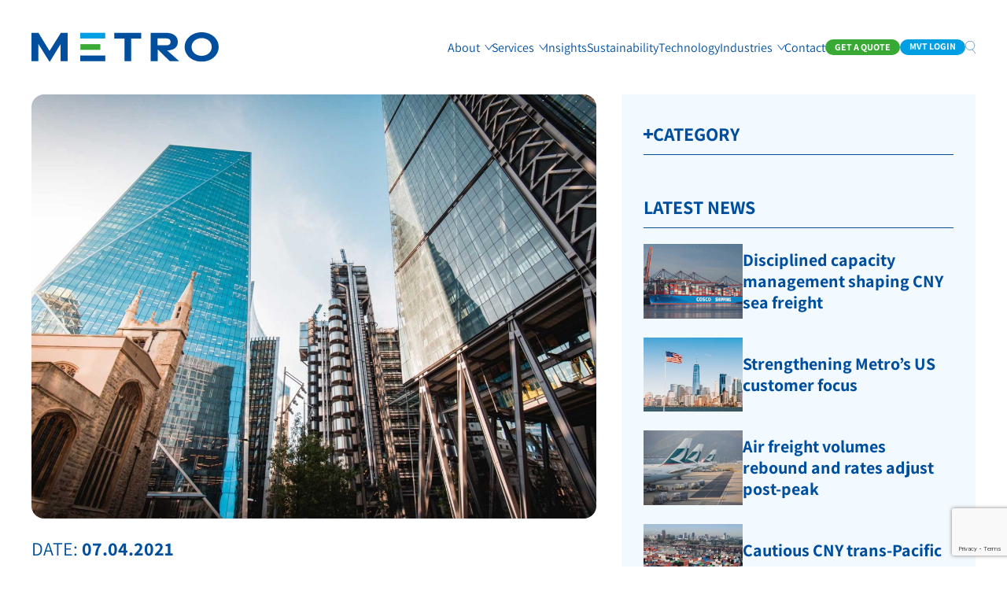

--- FILE ---
content_type: text/html; charset=UTF-8
request_url: https://metro.global/news/lloyds-list-sometimes-no-publicity-really-is-bad-publicity/
body_size: 18943
content:

<!DOCTYPE html>
<html lang="en" class="overflow-x-hidden scroll-smooth group/html antialiased !mt-0">
<head>
    <meta charset="UTF-8">
    <meta http-equiv="X-UA-Compatible" content="IE=edge">
    <meta name="viewport" content="width=device-width, initial-scale=1">
    <title>Lloyds List: Sometimes, no publicity really is bad publicity - Metro</title>

    <!-- Google tag (gtag.js) -->
    <script async src="https://www.googletagmanager.com/gtag/js?id=G-250XQJ83SC"></script>
    <script>
    window.dataLayer = window.dataLayer || [];
    function gtag(){dataLayer.push(arguments);}
    gtag('js', new Date());

    gtag('config', 'G-250XQJ83SC');
    </script>

    <meta name='robots' content='index, follow, max-image-preview:large, max-snippet:-1, max-video-preview:-1' />

	<!-- This site is optimized with the Yoast SEO plugin v26.8 - https://yoast.com/product/yoast-seo-wordpress/ -->
	<meta name="description" content="We share news, that is relevant, timely and useful, to provide guidance and give our customers confidence to take critical decisions" />
	<link rel="canonical" href="https://metro.global/news/lloyds-list-sometimes-no-publicity-really-is-bad-publicity/" />
	<meta property="og:locale" content="en_GB" />
	<meta property="og:type" content="article" />
	<meta property="og:title" content="Lloyds List: Sometimes, no publicity really is bad publicity - Metro" />
	<meta property="og:description" content="We share news, that is relevant, timely and useful, to provide guidance and give our customers confidence to take critical decisions" />
	<meta property="og:url" content="https://metro.global/news/lloyds-list-sometimes-no-publicity-really-is-bad-publicity/" />
	<meta property="og:site_name" content="Metro" />
	<meta property="article:publisher" content="https://www.facebook.com/MetroShippingLife/" />
	<meta property="article:published_time" content="2021-04-07T00:00:00+00:00" />
	<meta property="article:modified_time" content="2024-02-02T08:57:24+00:00" />
	<meta property="og:image" content="https://metro.global/wp-content/uploads/2024/02/Lloyds.jpg" />
	<meta property="og:image:width" content="1500" />
	<meta property="og:image:height" content="1125" />
	<meta property="og:image:type" content="image/jpeg" />
	<meta name="author" content="Paul Kelly" />
	<meta name="twitter:card" content="summary_large_image" />
	<meta name="twitter:creator" content="@MetroShipping" />
	<meta name="twitter:site" content="@MetroShipping" />
	<meta name="twitter:label1" content="Written by" />
	<meta name="twitter:data1" content="Paul Kelly" />
	<meta name="twitter:label2" content="Estimated reading time" />
	<meta name="twitter:data2" content="5 minutes" />
	<script type="application/ld+json" class="yoast-schema-graph">{"@context":"https://schema.org","@graph":[{"@type":"Article","@id":"https://metro.global/news/lloyds-list-sometimes-no-publicity-really-is-bad-publicity/#article","isPartOf":{"@id":"https://metro.global/news/lloyds-list-sometimes-no-publicity-really-is-bad-publicity/"},"author":{"name":"Paul Kelly","@id":"https://metro.global/#/schema/person/3014656180dd1109695d1b4d4b98751c"},"headline":"Lloyds List: Sometimes, no publicity really is bad publicity","datePublished":"2021-04-07T00:00:00+00:00","dateModified":"2024-02-02T08:57:24+00:00","mainEntityOfPage":{"@id":"https://metro.global/news/lloyds-list-sometimes-no-publicity-really-is-bad-publicity/"},"wordCount":922,"publisher":{"@id":"https://metro.global/#organization"},"image":{"@id":"https://metro.global/news/lloyds-list-sometimes-no-publicity-really-is-bad-publicity/#primaryimage"},"thumbnailUrl":"/wp-content/uploads/2024/02/Lloyds.jpg","articleSection":["Sea","Supply Chain"],"inLanguage":"en-GB"},{"@type":"WebPage","@id":"https://metro.global/news/lloyds-list-sometimes-no-publicity-really-is-bad-publicity/","url":"https://metro.global/news/lloyds-list-sometimes-no-publicity-really-is-bad-publicity/","name":"Lloyds List: Sometimes, no publicity really is bad publicity - Metro","isPartOf":{"@id":"https://metro.global/#website"},"primaryImageOfPage":{"@id":"https://metro.global/news/lloyds-list-sometimes-no-publicity-really-is-bad-publicity/#primaryimage"},"image":{"@id":"https://metro.global/news/lloyds-list-sometimes-no-publicity-really-is-bad-publicity/#primaryimage"},"thumbnailUrl":"/wp-content/uploads/2024/02/Lloyds.jpg","datePublished":"2021-04-07T00:00:00+00:00","dateModified":"2024-02-02T08:57:24+00:00","description":"We share news, that is relevant, timely and useful, to provide guidance and give our customers confidence to take critical decisions","breadcrumb":{"@id":"https://metro.global/news/lloyds-list-sometimes-no-publicity-really-is-bad-publicity/#breadcrumb"},"inLanguage":"en-GB","potentialAction":[{"@type":"ReadAction","target":["https://metro.global/news/lloyds-list-sometimes-no-publicity-really-is-bad-publicity/"]}]},{"@type":"ImageObject","inLanguage":"en-GB","@id":"https://metro.global/news/lloyds-list-sometimes-no-publicity-really-is-bad-publicity/#primaryimage","url":"/wp-content/uploads/2024/02/Lloyds.jpg","contentUrl":"/wp-content/uploads/2024/02/Lloyds.jpg","width":1500,"height":1125},{"@type":"BreadcrumbList","@id":"https://metro.global/news/lloyds-list-sometimes-no-publicity-really-is-bad-publicity/#breadcrumb","itemListElement":[{"@type":"ListItem","position":1,"name":"Home","item":"https://metro.global/"},{"@type":"ListItem","position":2,"name":"News &#038; Insights","item":"https://metro.global/latest-news-and-insights/"},{"@type":"ListItem","position":3,"name":"Lloyds List: Sometimes, no publicity really is bad publicity"}]},{"@type":"WebSite","@id":"https://metro.global/#website","url":"https://metro.global/","name":"Metro","description":"Delivering supply chain innovation.","publisher":{"@id":"https://metro.global/#organization"},"potentialAction":[{"@type":"SearchAction","target":{"@type":"EntryPoint","urlTemplate":"https://metro.global/?s={search_term_string}"},"query-input":{"@type":"PropertyValueSpecification","valueRequired":true,"valueName":"search_term_string"}}],"inLanguage":"en-GB"},{"@type":"Organization","@id":"https://metro.global/#organization","name":"Metro","url":"https://metro.global/","logo":{"@type":"ImageObject","inLanguage":"en-GB","@id":"https://metro.global/#/schema/logo/image/","url":"/wp-content/uploads/2024/02/metro-logo.png","contentUrl":"/wp-content/uploads/2024/02/metro-logo.png","width":2509,"height":404,"caption":"Metro"},"image":{"@id":"https://metro.global/#/schema/logo/image/"},"sameAs":["https://www.facebook.com/MetroShippingLife/","https://x.com/MetroShipping","http://www.linkedin.com/company/1950279"]},{"@type":"Person","@id":"https://metro.global/#/schema/person/3014656180dd1109695d1b4d4b98751c","name":"Paul Kelly","image":{"@type":"ImageObject","inLanguage":"en-GB","@id":"https://metro.global/#/schema/person/image/","url":"https://secure.gravatar.com/avatar/417910118a0bd9757d743992c74ba5be60d6e1d50e55fdf6793bbf18f06196e8?s=96&d=mm&r=g","contentUrl":"https://secure.gravatar.com/avatar/417910118a0bd9757d743992c74ba5be60d6e1d50e55fdf6793bbf18f06196e8?s=96&d=mm&r=g","caption":"Paul Kelly"},"url":"https://metro.global/news/author/paul-kelly/"}]}</script>
	<!-- / Yoast SEO plugin. -->


<link rel="alternate" title="oEmbed (JSON)" type="application/json+oembed" href="https://metro.global/wp-json/oembed/1.0/embed?url=https%3A%2F%2Fmetro.global%2Fnews%2Flloyds-list-sometimes-no-publicity-really-is-bad-publicity%2F" />
<link rel="alternate" title="oEmbed (XML)" type="text/xml+oembed" href="https://metro.global/wp-json/oembed/1.0/embed?url=https%3A%2F%2Fmetro.global%2Fnews%2Flloyds-list-sometimes-no-publicity-really-is-bad-publicity%2F&#038;format=xml" />
<style id='wp-img-auto-sizes-contain-inline-css' type='text/css'>
img:is([sizes=auto i],[sizes^="auto," i]){contain-intrinsic-size:3000px 1500px}
/*# sourceURL=wp-img-auto-sizes-contain-inline-css */
</style>
<style id='wp-emoji-styles-inline-css' type='text/css'>

	img.wp-smiley, img.emoji {
		display: inline !important;
		border: none !important;
		box-shadow: none !important;
		height: 1em !important;
		width: 1em !important;
		margin: 0 0.07em !important;
		vertical-align: -0.1em !important;
		background: none !important;
		padding: 0 !important;
	}
/*# sourceURL=wp-emoji-styles-inline-css */
</style>
<style id='classic-theme-styles-inline-css' type='text/css'>
/*! This file is auto-generated */
.wp-block-button__link{color:#fff;background-color:#32373c;border-radius:9999px;box-shadow:none;text-decoration:none;padding:calc(.667em + 2px) calc(1.333em + 2px);font-size:1.125em}.wp-block-file__button{background:#32373c;color:#fff;text-decoration:none}
/*# sourceURL=/wp-includes/css/classic-themes.min.css */
</style>
<link rel='stylesheet' id='contact-form-7-css' href='/wp-content/plugins/contact-form-7/includes/css/styles.css?ver=5.9' type='text/css' media='all' />
<link rel='stylesheet' id='style-css-css' href='/wp-content/themes/metro/style.css?ver=0.0.19' type='text/css' media='all' />
<link rel='stylesheet' id='fonts-css-css' href='/wp-content/themes/metro/assets/fonts/stylesheet.css?ver=0.0.19' type='text/css' media='all' />
<link rel='stylesheet' id='splide-css-css' href='/wp-content/themes/metro/assets/css/splide.min.css?ver=0.0.19' type='text/css' media='all' />
<link rel="https://api.w.org/" href="https://metro.global/wp-json/" /><link rel="alternate" title="JSON" type="application/json" href="https://metro.global/wp-json/wp/v2/posts/5201" /><link rel="EditURI" type="application/rsd+xml" title="RSD" href="https://metro.global/xmlrpc.php?rsd" />
<meta name="generator" content="WordPress 6.9" />
<link rel='shortlink' href='https://metro.global/?p=5201' />
    

    <link rel="icon" href="/wp-content/uploads/2024/03/cropped-favicon-M-1-32x32.png" sizes="32x32" />
<link rel="icon" href="/wp-content/uploads/2024/03/cropped-favicon-M-1-192x192.png" sizes="192x192" />
<link rel="apple-touch-icon" href="/wp-content/uploads/2024/03/cropped-favicon-M-1-180x180.png" />
<meta name="msapplication-TileImage" content="/wp-content/uploads/2024/03/cropped-favicon-M-1-270x270.png" />
		<style type="text/css" id="wp-custom-css">
			.wysiwyg .alignleft {
	float: left;
	margin: 20px;
	margin-left: 0;
}

.wysiwyg .alignright {
	float: right;
	margin: 20px;
	margin-right: 0;
}		</style>
		<style id='wp-block-paragraph-inline-css' type='text/css'>
.is-small-text{font-size:.875em}.is-regular-text{font-size:1em}.is-large-text{font-size:2.25em}.is-larger-text{font-size:3em}.has-drop-cap:not(:focus):first-letter{float:left;font-size:8.4em;font-style:normal;font-weight:100;line-height:.68;margin:.05em .1em 0 0;text-transform:uppercase}body.rtl .has-drop-cap:not(:focus):first-letter{float:none;margin-left:.1em}p.has-drop-cap.has-background{overflow:hidden}:root :where(p.has-background){padding:1.25em 2.375em}:where(p.has-text-color:not(.has-link-color)) a{color:inherit}p.has-text-align-left[style*="writing-mode:vertical-lr"],p.has-text-align-right[style*="writing-mode:vertical-rl"]{rotate:180deg}
/*# sourceURL=https://metro.global/wp-includes/blocks/paragraph/style.min.css */
</style>
<style id='global-styles-inline-css' type='text/css'>
:root{--wp--preset--aspect-ratio--square: 1;--wp--preset--aspect-ratio--4-3: 4/3;--wp--preset--aspect-ratio--3-4: 3/4;--wp--preset--aspect-ratio--3-2: 3/2;--wp--preset--aspect-ratio--2-3: 2/3;--wp--preset--aspect-ratio--16-9: 16/9;--wp--preset--aspect-ratio--9-16: 9/16;--wp--preset--color--black: #000000;--wp--preset--color--cyan-bluish-gray: #abb8c3;--wp--preset--color--white: #ffffff;--wp--preset--color--pale-pink: #f78da7;--wp--preset--color--vivid-red: #cf2e2e;--wp--preset--color--luminous-vivid-orange: #ff6900;--wp--preset--color--luminous-vivid-amber: #fcb900;--wp--preset--color--light-green-cyan: #7bdcb5;--wp--preset--color--vivid-green-cyan: #00d084;--wp--preset--color--pale-cyan-blue: #8ed1fc;--wp--preset--color--vivid-cyan-blue: #0693e3;--wp--preset--color--vivid-purple: #9b51e0;--wp--preset--gradient--vivid-cyan-blue-to-vivid-purple: linear-gradient(135deg,rgb(6,147,227) 0%,rgb(155,81,224) 100%);--wp--preset--gradient--light-green-cyan-to-vivid-green-cyan: linear-gradient(135deg,rgb(122,220,180) 0%,rgb(0,208,130) 100%);--wp--preset--gradient--luminous-vivid-amber-to-luminous-vivid-orange: linear-gradient(135deg,rgb(252,185,0) 0%,rgb(255,105,0) 100%);--wp--preset--gradient--luminous-vivid-orange-to-vivid-red: linear-gradient(135deg,rgb(255,105,0) 0%,rgb(207,46,46) 100%);--wp--preset--gradient--very-light-gray-to-cyan-bluish-gray: linear-gradient(135deg,rgb(238,238,238) 0%,rgb(169,184,195) 100%);--wp--preset--gradient--cool-to-warm-spectrum: linear-gradient(135deg,rgb(74,234,220) 0%,rgb(151,120,209) 20%,rgb(207,42,186) 40%,rgb(238,44,130) 60%,rgb(251,105,98) 80%,rgb(254,248,76) 100%);--wp--preset--gradient--blush-light-purple: linear-gradient(135deg,rgb(255,206,236) 0%,rgb(152,150,240) 100%);--wp--preset--gradient--blush-bordeaux: linear-gradient(135deg,rgb(254,205,165) 0%,rgb(254,45,45) 50%,rgb(107,0,62) 100%);--wp--preset--gradient--luminous-dusk: linear-gradient(135deg,rgb(255,203,112) 0%,rgb(199,81,192) 50%,rgb(65,88,208) 100%);--wp--preset--gradient--pale-ocean: linear-gradient(135deg,rgb(255,245,203) 0%,rgb(182,227,212) 50%,rgb(51,167,181) 100%);--wp--preset--gradient--electric-grass: linear-gradient(135deg,rgb(202,248,128) 0%,rgb(113,206,126) 100%);--wp--preset--gradient--midnight: linear-gradient(135deg,rgb(2,3,129) 0%,rgb(40,116,252) 100%);--wp--preset--font-size--small: 13px;--wp--preset--font-size--medium: 20px;--wp--preset--font-size--large: 36px;--wp--preset--font-size--x-large: 42px;--wp--preset--spacing--20: 0.44rem;--wp--preset--spacing--30: 0.67rem;--wp--preset--spacing--40: 1rem;--wp--preset--spacing--50: 1.5rem;--wp--preset--spacing--60: 2.25rem;--wp--preset--spacing--70: 3.38rem;--wp--preset--spacing--80: 5.06rem;--wp--preset--shadow--natural: 6px 6px 9px rgba(0, 0, 0, 0.2);--wp--preset--shadow--deep: 12px 12px 50px rgba(0, 0, 0, 0.4);--wp--preset--shadow--sharp: 6px 6px 0px rgba(0, 0, 0, 0.2);--wp--preset--shadow--outlined: 6px 6px 0px -3px rgb(255, 255, 255), 6px 6px rgb(0, 0, 0);--wp--preset--shadow--crisp: 6px 6px 0px rgb(0, 0, 0);}:where(.is-layout-flex){gap: 0.5em;}:where(.is-layout-grid){gap: 0.5em;}body .is-layout-flex{display: flex;}.is-layout-flex{flex-wrap: wrap;align-items: center;}.is-layout-flex > :is(*, div){margin: 0;}body .is-layout-grid{display: grid;}.is-layout-grid > :is(*, div){margin: 0;}:where(.wp-block-columns.is-layout-flex){gap: 2em;}:where(.wp-block-columns.is-layout-grid){gap: 2em;}:where(.wp-block-post-template.is-layout-flex){gap: 1.25em;}:where(.wp-block-post-template.is-layout-grid){gap: 1.25em;}.has-black-color{color: var(--wp--preset--color--black) !important;}.has-cyan-bluish-gray-color{color: var(--wp--preset--color--cyan-bluish-gray) !important;}.has-white-color{color: var(--wp--preset--color--white) !important;}.has-pale-pink-color{color: var(--wp--preset--color--pale-pink) !important;}.has-vivid-red-color{color: var(--wp--preset--color--vivid-red) !important;}.has-luminous-vivid-orange-color{color: var(--wp--preset--color--luminous-vivid-orange) !important;}.has-luminous-vivid-amber-color{color: var(--wp--preset--color--luminous-vivid-amber) !important;}.has-light-green-cyan-color{color: var(--wp--preset--color--light-green-cyan) !important;}.has-vivid-green-cyan-color{color: var(--wp--preset--color--vivid-green-cyan) !important;}.has-pale-cyan-blue-color{color: var(--wp--preset--color--pale-cyan-blue) !important;}.has-vivid-cyan-blue-color{color: var(--wp--preset--color--vivid-cyan-blue) !important;}.has-vivid-purple-color{color: var(--wp--preset--color--vivid-purple) !important;}.has-black-background-color{background-color: var(--wp--preset--color--black) !important;}.has-cyan-bluish-gray-background-color{background-color: var(--wp--preset--color--cyan-bluish-gray) !important;}.has-white-background-color{background-color: var(--wp--preset--color--white) !important;}.has-pale-pink-background-color{background-color: var(--wp--preset--color--pale-pink) !important;}.has-vivid-red-background-color{background-color: var(--wp--preset--color--vivid-red) !important;}.has-luminous-vivid-orange-background-color{background-color: var(--wp--preset--color--luminous-vivid-orange) !important;}.has-luminous-vivid-amber-background-color{background-color: var(--wp--preset--color--luminous-vivid-amber) !important;}.has-light-green-cyan-background-color{background-color: var(--wp--preset--color--light-green-cyan) !important;}.has-vivid-green-cyan-background-color{background-color: var(--wp--preset--color--vivid-green-cyan) !important;}.has-pale-cyan-blue-background-color{background-color: var(--wp--preset--color--pale-cyan-blue) !important;}.has-vivid-cyan-blue-background-color{background-color: var(--wp--preset--color--vivid-cyan-blue) !important;}.has-vivid-purple-background-color{background-color: var(--wp--preset--color--vivid-purple) !important;}.has-black-border-color{border-color: var(--wp--preset--color--black) !important;}.has-cyan-bluish-gray-border-color{border-color: var(--wp--preset--color--cyan-bluish-gray) !important;}.has-white-border-color{border-color: var(--wp--preset--color--white) !important;}.has-pale-pink-border-color{border-color: var(--wp--preset--color--pale-pink) !important;}.has-vivid-red-border-color{border-color: var(--wp--preset--color--vivid-red) !important;}.has-luminous-vivid-orange-border-color{border-color: var(--wp--preset--color--luminous-vivid-orange) !important;}.has-luminous-vivid-amber-border-color{border-color: var(--wp--preset--color--luminous-vivid-amber) !important;}.has-light-green-cyan-border-color{border-color: var(--wp--preset--color--light-green-cyan) !important;}.has-vivid-green-cyan-border-color{border-color: var(--wp--preset--color--vivid-green-cyan) !important;}.has-pale-cyan-blue-border-color{border-color: var(--wp--preset--color--pale-cyan-blue) !important;}.has-vivid-cyan-blue-border-color{border-color: var(--wp--preset--color--vivid-cyan-blue) !important;}.has-vivid-purple-border-color{border-color: var(--wp--preset--color--vivid-purple) !important;}.has-vivid-cyan-blue-to-vivid-purple-gradient-background{background: var(--wp--preset--gradient--vivid-cyan-blue-to-vivid-purple) !important;}.has-light-green-cyan-to-vivid-green-cyan-gradient-background{background: var(--wp--preset--gradient--light-green-cyan-to-vivid-green-cyan) !important;}.has-luminous-vivid-amber-to-luminous-vivid-orange-gradient-background{background: var(--wp--preset--gradient--luminous-vivid-amber-to-luminous-vivid-orange) !important;}.has-luminous-vivid-orange-to-vivid-red-gradient-background{background: var(--wp--preset--gradient--luminous-vivid-orange-to-vivid-red) !important;}.has-very-light-gray-to-cyan-bluish-gray-gradient-background{background: var(--wp--preset--gradient--very-light-gray-to-cyan-bluish-gray) !important;}.has-cool-to-warm-spectrum-gradient-background{background: var(--wp--preset--gradient--cool-to-warm-spectrum) !important;}.has-blush-light-purple-gradient-background{background: var(--wp--preset--gradient--blush-light-purple) !important;}.has-blush-bordeaux-gradient-background{background: var(--wp--preset--gradient--blush-bordeaux) !important;}.has-luminous-dusk-gradient-background{background: var(--wp--preset--gradient--luminous-dusk) !important;}.has-pale-ocean-gradient-background{background: var(--wp--preset--gradient--pale-ocean) !important;}.has-electric-grass-gradient-background{background: var(--wp--preset--gradient--electric-grass) !important;}.has-midnight-gradient-background{background: var(--wp--preset--gradient--midnight) !important;}.has-small-font-size{font-size: var(--wp--preset--font-size--small) !important;}.has-medium-font-size{font-size: var(--wp--preset--font-size--medium) !important;}.has-large-font-size{font-size: var(--wp--preset--font-size--large) !important;}.has-x-large-font-size{font-size: var(--wp--preset--font-size--x-large) !important;}
/*# sourceURL=global-styles-inline-css */
</style>
</head>

<body class="wp-singular post-template-default single single-post postid-5201 single-format-standard wp-theme-metro group/body text-[18px] leading-normal text-blue-1 overflow-x-hidden">

    <div class="h-[60px] md:h-[120px]"></div>
    <header id="header" class="header fixed top-0 left-0 w-full pointer-events-none h-full z-10 group/header z-50">

        <div class="navbar pointer-events-auto bg-white border-blue-1 group-[.scrolled]/header:border-b ">
            
            <div class="container flex items-center h-[60px] md:h-[120px] gap-5 justify-between">

                <a class="w-[138px] md:w-[238px] block relative z-10" href="https://metro.global">
                    <img loading="eager" src="/wp-content/themes/metro/assets/img/metro-logo.svg" alt="Metro" class="logo">
                </a>

                <nav class="self-start h-full hidden lg:flex ml-auto">
                    <div class="flex relative" data-navhlwrap>
                        <ul class="flex gap-6 text-[16px] font-normal [&>li]:relative [&>li:hover>ul]:transition-all [&>li:hover>ul]:!visible [&>li:hover>ul]:!opacity-100 [&>li:hover>ul]:!transform-none [&>li_li]:py-2 [&>li_li]:border-b [&>li_li:last-child]:border-b-0 [&>li_li]:border-blue-1 [&>li]:flex [&>li]:items-stretch [&>li>a]:flex [&>li_a:hover]:text-green-1 [&>li>a]:items-center [&>li>ul]:bg-white [&>li>ul]:min-w-[200px] [&>li>ul]:p-5 [&>li>ul]:py-2 [&>li>ul]:opacity-0 [&>li>ul]:-translate-y-4 [&>li>ul]:invisible [&>li>ul]:absolute [&>li>ul]:left-0 [&>li>ul]:shadow-md [&>li>ul]:rounded-bl-md [&>li>ul]:rounded-br-md [&>li>ul]:top-full [&>li>ul]:font-bold [&_.menu-item-has-children>.sub-nav]:flex [&_.menu-item-has-children>.sub-nav]:space-x-2">
                        <li id="menu-item-298" class="menu-item menu-item-type-custom menu-item-object-custom menu-item-has-children menu-item-298"><div class="sub-nav cursor-pointer relative z-10 [&>a]:flex [&>span]:flex [&>a]:items-center [&>span]:items-center [&>a]:pointer-events-none"><span href="#">About</span>        <button class="ml-5 [&>svg]:max-lg:h-[15px] [&>svg]:h-[10px] [&>svg]:stroke-current [&>svg]:rotate-90 max-lg:absolute max-lg:p-5 -right-5 max-lg:top-1/2 max-lg:-translate-y-1/2" aria-label="Open Sub Nav">
        <svg version="1.1" id="Layer_1" xmlns="http://www.w3.org/2000/svg" xmlns:xlink="http://www.w3.org/1999/xlink" x="0px" y="0px"
	 viewBox="0 0 16 24" style="enable-background:new 0 0 16 24;" xml:space="preserve">
<path class="st0" d="M0,0.8L14.4,12L0,23.2L0.6,24L16,12L0.6,0L0,0.8z" fill="currentColor"/>
</svg>
        </button>

        </div>
<ul class="sub-menu">
	<li id="menu-item-299" class="menu-item menu-item-type-post_type menu-item-object-page menu-item-299"><a href="https://metro.global/senior-team/">Senior Team</a></li>
	<li id="menu-item-310" class="menu-item menu-item-type-post_type menu-item-object-page menu-item-310"><a href="https://metro.global/history/">History</a></li>
	<li id="menu-item-318" class="menu-item menu-item-type-post_type menu-item-object-page menu-item-318"><a href="https://metro.global/metro-dna/">Metro DNA</a></li>
	<li id="menu-item-37220" class="menu-item menu-item-type-post_type menu-item-object-page menu-item-37220"><a href="https://metro.global/careers/">Careers</a></li>
	<li id="menu-item-6832" class="menu-item menu-item-type-post_type menu-item-object-page menu-item-6832"><a href="https://metro.global/accreditations/">Accreditations</a></li>
</ul>
</li>
<li id="menu-item-19" class="menu-item menu-item-type-custom menu-item-object-custom menu-item-has-children menu-item-19"><div class="sub-nav cursor-pointer relative z-10 [&>a]:flex [&>span]:flex [&>a]:items-center [&>span]:items-center [&>a]:pointer-events-none"><span href="#">Services</span>        <button class="ml-5 [&>svg]:max-lg:h-[15px] [&>svg]:h-[10px] [&>svg]:stroke-current [&>svg]:rotate-90 max-lg:absolute max-lg:p-5 -right-5 max-lg:top-1/2 max-lg:-translate-y-1/2" aria-label="Open Sub Nav">
        <svg version="1.1" id="Layer_1" xmlns="http://www.w3.org/2000/svg" xmlns:xlink="http://www.w3.org/1999/xlink" x="0px" y="0px"
	 viewBox="0 0 16 24" style="enable-background:new 0 0 16 24;" xml:space="preserve">
<path class="st0" d="M0,0.8L14.4,12L0,23.2L0.6,24L16,12L0.6,0L0,0.8z" fill="currentColor"/>
</svg>
        </button>

        </div>
<ul class="sub-menu">
	<li id="menu-item-102" class="menu-item menu-item-type-post_type menu-item-object-page menu-item-102"><a href="https://metro.global/air-freight/">Air Freight</a></li>
	<li id="menu-item-184" class="menu-item menu-item-type-post_type menu-item-object-page menu-item-184"><a href="https://metro.global/sea-air/">Sea Air</a></li>
	<li id="menu-item-105" class="menu-item menu-item-type-post_type menu-item-object-page menu-item-105"><a href="https://metro.global/sea-freight/">Ocean Freight</a></li>
	<li id="menu-item-104" class="menu-item menu-item-type-post_type menu-item-object-page menu-item-104"><a href="https://metro.global/road/">Road Freight</a></li>
	<li id="menu-item-6830" class="menu-item menu-item-type-post_type menu-item-object-page menu-item-6830"><a href="https://metro.global/4pl/">4PL</a></li>
	<li id="menu-item-106" class="menu-item menu-item-type-post_type menu-item-object-page menu-item-106"><a href="https://metro.global/supply-chain/">Supply Chain</a></li>
	<li id="menu-item-166" class="menu-item menu-item-type-post_type menu-item-object-page menu-item-166"><a href="https://metro.global/intermodal/">Intermodal</a></li>
	<li id="menu-item-103" class="menu-item menu-item-type-post_type menu-item-object-page menu-item-103"><a href="https://metro.global/customs-brokerage/">Customs Brokerage</a></li>
	<li id="menu-item-6793" class="menu-item menu-item-type-post_type menu-item-object-page menu-item-6793"><a href="https://metro.global/contract-logistics/">Contract Logistics</a></li>
	<li id="menu-item-8205" class="menu-item menu-item-type-post_type menu-item-object-page menu-item-8205"><a href="https://metro.global/trade-finance/">Trade Finance</a></li>
</ul>
</li>
<li id="menu-item-340" class="menu-item menu-item-type-post_type menu-item-object-page current_page_parent menu-item-340"><a href="https://metro.global/latest-news-and-insights/">Insights</a></li>
<li id="menu-item-101" class="menu-item menu-item-type-post_type menu-item-object-page menu-item-101"><a href="https://metro.global/sustainability/">Sustainability</a></li>
<li id="menu-item-283" class="menu-item menu-item-type-post_type menu-item-object-page menu-item-283"><a href="https://metro.global/technology/">Technology</a></li>
<li id="menu-item-23" class="menu-item menu-item-type-custom menu-item-object-custom menu-item-has-children menu-item-23"><div class="sub-nav cursor-pointer relative z-10 [&>a]:flex [&>span]:flex [&>a]:items-center [&>span]:items-center [&>a]:pointer-events-none"><span href="#">Industries</span>        <button class="ml-5 [&>svg]:max-lg:h-[15px] [&>svg]:h-[10px] [&>svg]:stroke-current [&>svg]:rotate-90 max-lg:absolute max-lg:p-5 -right-5 max-lg:top-1/2 max-lg:-translate-y-1/2" aria-label="Open Sub Nav">
        <svg version="1.1" id="Layer_1" xmlns="http://www.w3.org/2000/svg" xmlns:xlink="http://www.w3.org/1999/xlink" x="0px" y="0px"
	 viewBox="0 0 16 24" style="enable-background:new 0 0 16 24;" xml:space="preserve">
<path class="st0" d="M0,0.8L14.4,12L0,23.2L0.6,24L16,12L0.6,0L0,0.8z" fill="currentColor"/>
</svg>
        </button>

        </div>
<ul class="sub-menu">
	<li id="menu-item-129" class="menu-item menu-item-type-post_type menu-item-object-page menu-item-129"><a href="https://metro.global/automotive/">Automotive</a></li>
	<li id="menu-item-201" class="menu-item menu-item-type-post_type menu-item-object-page menu-item-201"><a href="https://metro.global/chemicals/">Chemicals</a></li>
	<li id="menu-item-209" class="menu-item menu-item-type-post_type menu-item-object-page menu-item-209"><a href="https://metro.global/food-beverages/">Food &#038; Beverage</a></li>
	<li id="menu-item-192" class="menu-item menu-item-type-post_type menu-item-object-page menu-item-192"><a href="https://metro.global/industrial-manufacturing/">Industrial &#038; Manufacturing</a></li>
	<li id="menu-item-29027" class="menu-item menu-item-type-post_type menu-item-object-page menu-item-29027"><a href="https://metro.global/publishing-and-print/">Publishing and Print</a></li>
	<li id="menu-item-175" class="menu-item menu-item-type-post_type menu-item-object-page menu-item-175"><a href="https://metro.global/retail/">Retail and Consumer</a></li>
</ul>
</li>
<li id="menu-item-6560" class="menu-item menu-item-type-post_type menu-item-object-page menu-item-6560"><a href="https://metro.global/contact-us/">Contact</a></li>
                        </ul>
                        <div class="h-2 bg-blue-2 bottom-0 absolute transition-all ease-in-out duration-200 will-change-transform" data-navhl></div>
                    </div>
                </nav>

                <details class="group/details lg:hidden ml-auto">
                    <summary class="relative z-10">
                        <span class="sr-only">Menu</span>
                        <div class="flex flex-col gap-1 [&_span]:transition-all cursor-pointer">
                            <span class="h-0.5 w-6 bg-blue-1 group-[.open]/details:rotate-45 group-[.open]/details:translate-y-[6px]"></span>
                            <span class="h-0.5 w-6 bg-blue-1 group-[.open]/details:opacity-0"></span>
                            <span class="h-0.5 w-6 bg-blue-1 group-[.open]/details:-rotate-45 group-[.open]/details:-translate-y-[6px]"></span>
                        </div>
                    </summary>

                    <div>
                        <div class="will-transform-opacity absolute top-0 left-0 h-full inset-0 bg-white pt-[60px] md:pt-[120px] opacity-0 invisible group-[.open]/details:opacity-100 group-[.open]/details:visible transition-[opacity,visibility]">
                            <div class="overflow-auto h-full">
                                <div class="container py-5 pb-10 space-y-10">
                                    <ul class="flex flex-col gap-3 text-[18px] font-normal [&_.menu-item-has-children>.sub-nav]:flex [&_.menu-item-has-children>.sub0nav]:space-x-2 [&_.menu-item-has-children>.sub-nav]:justify-between
                                    [&>li>ul]:font-bold [&>li>ul]:rounded-bl-md [&>li>ul]:rounded-br-md [&_li_ul]:mt-3 [&_li_ul]:hidden [&_li_ul]:bg-[#F3FAFF] [&_li_ul]:px-3  [&_li.active_ul]:block [&_li>ul>li]:py-2 [&_li>ul>li]:border-b [&_li>ul>li]:border-blue-1  [&_li>ul>li:last-child]:border-b-0
                                    ">
                                        <li class="menu-item menu-item-type-custom menu-item-object-custom menu-item-has-children menu-item-298"><div class="sub-nav cursor-pointer relative z-10 [&>a]:flex [&>span]:flex [&>a]:items-center [&>span]:items-center [&>a]:pointer-events-none"><span href="#">About</span>        <button class="ml-5 [&>svg]:max-lg:h-[15px] [&>svg]:h-[10px] [&>svg]:stroke-current [&>svg]:rotate-90 max-lg:absolute max-lg:p-5 -right-5 max-lg:top-1/2 max-lg:-translate-y-1/2" aria-label="Open Sub Nav">
        <svg version="1.1" id="Layer_1" xmlns="http://www.w3.org/2000/svg" xmlns:xlink="http://www.w3.org/1999/xlink" x="0px" y="0px"
	 viewBox="0 0 16 24" style="enable-background:new 0 0 16 24;" xml:space="preserve">
<path class="st0" d="M0,0.8L14.4,12L0,23.2L0.6,24L16,12L0.6,0L0,0.8z" fill="currentColor"/>
</svg>
        </button>

        </div>
<ul class="sub-menu">
	<li class="menu-item menu-item-type-post_type menu-item-object-page menu-item-299"><a href="https://metro.global/senior-team/">Senior Team</a></li>
	<li class="menu-item menu-item-type-post_type menu-item-object-page menu-item-310"><a href="https://metro.global/history/">History</a></li>
	<li class="menu-item menu-item-type-post_type menu-item-object-page menu-item-318"><a href="https://metro.global/metro-dna/">Metro DNA</a></li>
	<li class="menu-item menu-item-type-post_type menu-item-object-page menu-item-37220"><a href="https://metro.global/careers/">Careers</a></li>
	<li class="menu-item menu-item-type-post_type menu-item-object-page menu-item-6832"><a href="https://metro.global/accreditations/">Accreditations</a></li>
</ul>
</li>
<li class="menu-item menu-item-type-custom menu-item-object-custom menu-item-has-children menu-item-19"><div class="sub-nav cursor-pointer relative z-10 [&>a]:flex [&>span]:flex [&>a]:items-center [&>span]:items-center [&>a]:pointer-events-none"><span href="#">Services</span>        <button class="ml-5 [&>svg]:max-lg:h-[15px] [&>svg]:h-[10px] [&>svg]:stroke-current [&>svg]:rotate-90 max-lg:absolute max-lg:p-5 -right-5 max-lg:top-1/2 max-lg:-translate-y-1/2" aria-label="Open Sub Nav">
        <svg version="1.1" id="Layer_1" xmlns="http://www.w3.org/2000/svg" xmlns:xlink="http://www.w3.org/1999/xlink" x="0px" y="0px"
	 viewBox="0 0 16 24" style="enable-background:new 0 0 16 24;" xml:space="preserve">
<path class="st0" d="M0,0.8L14.4,12L0,23.2L0.6,24L16,12L0.6,0L0,0.8z" fill="currentColor"/>
</svg>
        </button>

        </div>
<ul class="sub-menu">
	<li class="menu-item menu-item-type-post_type menu-item-object-page menu-item-102"><a href="https://metro.global/air-freight/">Air Freight</a></li>
	<li class="menu-item menu-item-type-post_type menu-item-object-page menu-item-184"><a href="https://metro.global/sea-air/">Sea Air</a></li>
	<li class="menu-item menu-item-type-post_type menu-item-object-page menu-item-105"><a href="https://metro.global/sea-freight/">Ocean Freight</a></li>
	<li class="menu-item menu-item-type-post_type menu-item-object-page menu-item-104"><a href="https://metro.global/road/">Road Freight</a></li>
	<li class="menu-item menu-item-type-post_type menu-item-object-page menu-item-6830"><a href="https://metro.global/4pl/">4PL</a></li>
	<li class="menu-item menu-item-type-post_type menu-item-object-page menu-item-106"><a href="https://metro.global/supply-chain/">Supply Chain</a></li>
	<li class="menu-item menu-item-type-post_type menu-item-object-page menu-item-166"><a href="https://metro.global/intermodal/">Intermodal</a></li>
	<li class="menu-item menu-item-type-post_type menu-item-object-page menu-item-103"><a href="https://metro.global/customs-brokerage/">Customs Brokerage</a></li>
	<li class="menu-item menu-item-type-post_type menu-item-object-page menu-item-6793"><a href="https://metro.global/contract-logistics/">Contract Logistics</a></li>
	<li class="menu-item menu-item-type-post_type menu-item-object-page menu-item-8205"><a href="https://metro.global/trade-finance/">Trade Finance</a></li>
</ul>
</li>
<li class="menu-item menu-item-type-post_type menu-item-object-page current_page_parent menu-item-340"><a href="https://metro.global/latest-news-and-insights/">Insights</a></li>
<li class="menu-item menu-item-type-post_type menu-item-object-page menu-item-101"><a href="https://metro.global/sustainability/">Sustainability</a></li>
<li class="menu-item menu-item-type-post_type menu-item-object-page menu-item-283"><a href="https://metro.global/technology/">Technology</a></li>
<li class="menu-item menu-item-type-custom menu-item-object-custom menu-item-has-children menu-item-23"><div class="sub-nav cursor-pointer relative z-10 [&>a]:flex [&>span]:flex [&>a]:items-center [&>span]:items-center [&>a]:pointer-events-none"><span href="#">Industries</span>        <button class="ml-5 [&>svg]:max-lg:h-[15px] [&>svg]:h-[10px] [&>svg]:stroke-current [&>svg]:rotate-90 max-lg:absolute max-lg:p-5 -right-5 max-lg:top-1/2 max-lg:-translate-y-1/2" aria-label="Open Sub Nav">
        <svg version="1.1" id="Layer_1" xmlns="http://www.w3.org/2000/svg" xmlns:xlink="http://www.w3.org/1999/xlink" x="0px" y="0px"
	 viewBox="0 0 16 24" style="enable-background:new 0 0 16 24;" xml:space="preserve">
<path class="st0" d="M0,0.8L14.4,12L0,23.2L0.6,24L16,12L0.6,0L0,0.8z" fill="currentColor"/>
</svg>
        </button>

        </div>
<ul class="sub-menu">
	<li class="menu-item menu-item-type-post_type menu-item-object-page menu-item-129"><a href="https://metro.global/automotive/">Automotive</a></li>
	<li class="menu-item menu-item-type-post_type menu-item-object-page menu-item-201"><a href="https://metro.global/chemicals/">Chemicals</a></li>
	<li class="menu-item menu-item-type-post_type menu-item-object-page menu-item-209"><a href="https://metro.global/food-beverages/">Food &#038; Beverage</a></li>
	<li class="menu-item menu-item-type-post_type menu-item-object-page menu-item-192"><a href="https://metro.global/industrial-manufacturing/">Industrial &#038; Manufacturing</a></li>
	<li class="menu-item menu-item-type-post_type menu-item-object-page menu-item-29027"><a href="https://metro.global/publishing-and-print/">Publishing and Print</a></li>
	<li class="menu-item menu-item-type-post_type menu-item-object-page menu-item-175"><a href="https://metro.global/retail/">Retail and Consumer</a></li>
</ul>
</li>
<li class="menu-item menu-item-type-post_type menu-item-object-page menu-item-6560"><a href="https://metro.global/contact-us/">Contact</a></li>
                                    </ul>
                                    <div class="flex">
                                        <div class="flex flex-wrap gap-3 justify-end">
                                            <button aria-label="Get a quote" class="btn-pill btn-pill--green" onclick="App.modal('quote')">Get a quote</button>
                                            <a class="btn-pill btn-pill--blue" href="https://mvt.myvisibilitytool.com/live" target="_blank">MTV Login</a>
                                        </div>
                                    </div>
                                </div>
                            </div>
                        </div>
                    </div>
                </details>

                <div class="hidden lg:flex">
                    <div class="flex flex-wrap gap-3 justify-end">
                        <button aria-label="Get a quote" class="btn-pill btn-pill--green" onclick="App.modal('quote')">Get a quote</button>
                        <a class="btn-pill btn-pill--blue" href="https://mvt.myvisibilitytool.com/live" target="_blank">MVT Login</a>
                    </div>
                </div>  
                
                <a href="https://metro.global?s=">
                    <svg class="w-[13px] h-auto" version="1.1" id="Layer_1" xmlns="http://www.w3.org/2000/svg" xmlns:xlink="http://www.w3.org/1999/xlink" x="0px" y="0px"
	 viewBox="0 0 12.3 15.5" style="enable-background:new 0 0 12.3 15.5;" xml:space="preserve">
<style type="text/css">
	.st0effefe{fill:none;stroke:#004F9F;stroke-width:0.5;stroke-miterlimit:10;}
	.st1feef{fill:none;stroke:#004F9F;stroke-width:0.5;stroke-linecap:round;stroke-linejoin:round;stroke-miterlimit:10;}
</style>
<g>
	<circle class="st0effefe" cx="5.7" cy="5.7" r="5.5"/>
	<line class="st1feef" x1="8.5" y1="10.5" x2="12.1" y2="15.3"/>
</g>
</svg>
                </a>
            </div>
        </div>

    </header>

    

        

	<main id="main" class="flex-1 space-y-12 lg:space-y-24">

        <div class="container grid lg:grid-cols-[auto_minmax(auto,450px)] gap-8">

            <div class="space-y-12 lg:space-y-24">
                <article>

                    <div class="space-y-5">
                        <div class="space-y-5">
                            <img style="opacity: 0" width="768" height="576" class="lazyload opacity-0 transition-opacity rounded-2xl block w-full aspect-video object-cover" title="" alt="" data-src="/wp-content/uploads/2024/02/Lloyds-768x576.jpg" data-srcset="/wp-content/uploads/2024/02/Lloyds-300x225.jpg 300w, /wp-content/uploads/2024/02/Lloyds-500x375.jpg 500w, /wp-content/uploads/2024/02/Lloyds-768x576.jpg 768w, /wp-content/uploads/2024/02/Lloyds-1024x768.jpg 1024w, /wp-content/uploads/2024/02/Lloyds-1280x960.jpg 1280w, /wp-content/uploads/2024/02/Lloyds-1380x1035.jpg 1380w, /wp-content/uploads/2024/02/Lloyds-1440x1080.jpg 1440w, " loading="lazy" sizes="(min-width: 1024) 716px, 100vw"/>
                            
                        </div>

                        <p class="text-[18px] lg:text-[24px] font-normal uppercase">Date: <date class="font-bold">07.04.2021</date></p>
                    </div>

                    <h1 class="head-52 !font-bold mb-8">Lloyds List: Sometimes, no publicity really is bad publicity</h1>

                    <div class="wysiwyg">
                        
<p><strong>Shipping executives had an opportunity to be front and centre in the international news cycle and deliver an important message about how trade works. Instead, they chose to hide in the shadows. Complaints about sea blindness will not be taken seriously next time they matter</strong>.</p>



<p>A week-long shut down of the Suez Canal courtesy of a container giant exposed the fragility of global supply chains and the world’s reliance on shipping. It was not the attention the industry wanted, but it was a unique opportunity to explain shipping’s key role as the economic backbone of world trade. So why did the industry hide behind its crisis management flak?</p>



<p>The shipping industry complains it is an invisible and unrecognised key component of global trade. Yet when it mattered and something significant happened to focus the eyes of the world on shipping, where were the executives of the companies involved in the Ever Given containership grounding at Suez Canal?</p>



<p>They were hiding behind press releases and crisis managers.</p>



<p>Unlike other transport sectors where it would be unthinkable not to get out in front of the world’s media, Evergreen, Shoei Kisen Kaisha, Bernard Schulte Shipmanagement, UK P&amp;I Club, and Boskalis/Smit Salvage all avoided putting their heads above the parapet.</p>



<p>Such behaviour should not be tolerated. An airline chief executive would be expected to conduct media interviews in the event of a serious aircraft accident.</p>



<p>Yet, aside from a short Japanese-language press conference from Sheoi Kisen Kaisha, and one interview from Boskalis, the shipowner, container line, shipmanager, insurer and salvor all kept their profiles low and did not conduct media interviews.</p>



<p>Instead, they paid public relations managers and crisis managers to field hundreds of media queries from around the world and distribute limp and lazy daily updates from posts on their website that revealed little about the situation and a lot about the opaque world of shipping.</p>



<p>When shipowners next bleat that nobody takes notice of them when they try and lobby for a resolution to the crewing crisis that has 200,000 seafarers still trapped on ships, please remember the Ever Given.</p>



<p>You had your chance to get in front of the world.</p>



<p>You had your chance to tell them that $9.6bn in global containerised trade transits through the Suez Canal daily.</p>



<p>You had your chance when you were on the front page and leading news bulletins to show a face and show why the international maritime sector matters.</p>



<p>It’s not possible to pick and choose the circumstances in which shipping gets front-page exposure. This was a ‘negative’ story in some ways.</p>



<p>But the same public relations executives paid to hide you all from the media could have devised some messaging to combine with any update.</p>



<p>Even using that $9.6bn figure during the delivery of messages about the ongoing salvage operation subtly underscores shipping’s role in global trade and fans greater understanding and recognition.</p>



<p>By dealing with the media, executives from the companies involved would establish contacts, become familiar with big broadcasting names, and understand that journalists are not to be avoided but embraced.</p>



<p>An opportunity to engage, learn and become comfortable with media attention, field the tough questions, understand the processes and thinking behind such scrutiny was wasted.</p>



<p>A better one may not come the way of the international maritime community again. And for this, Evergreen, Sheoi Kisen Kaisha and Bernard Schulte Shipmanagement, should be ashamed.</p>



<p>None of you can complain that the world’s governments don’t listen to shipping if your executives want to pick and choose when they engage. The media was ready to listen to you over the last week and give you a profile. They may not be ready again.</p>



<p>This absence of meaningful engagement also created an information vacuum into which the inevitable fake news emerged. Silly stories of nuclear weapons on board the containership proliferated that could have been swiftly shut down.</p>



<p>Yukito Higaki, Chang Yen-I, Chang Kuo-hua, Ian Beveridge, Peter Berdowski, and Hugo Wynn-Williams (shipowner, container line owners, shipmanager, salvor and insurer respectively) — you have blunted the ability of the maritime industry to successfully lobby the world’s governments when things go wrong.</p>



<p>There are 200,000 seafarers with contracts past due who are stuck on ships while many countries face a third wave of coronavirus and vaccine nationalism takes hold around the world.</p>



<p>You’ve done them and all of those hardworking people in the maritime industry a significant disservice with your cowardly and ineffective approach in a crisis.</p>



<p>There are many lessons to be learned from the Suez Canal grounding of the Ever Given. Lloyd’s List hopes this is one.</p>



<p><strong>Metro comment</strong></p>



<p><strong>We do not share this article to be critical of Evergreen, or any shipping line, as these are key strategic partners. But we do regret the lost opportunity to raise the profile of the sector and the interconnectivity of global supply chains.</strong></p>



<p><strong>We believe that communication is a key component in becoming (and remaining) a trusted partner to our customers. Acting as a reliable source of information, insight and guidance is key to building relationships.</strong></p>



<p><strong>We take pride in uncovering and sharing industry news, that is relevant, timely and useful to our customers. Answering questions quickly and offering easy access to our experts, gives our customers confidence, when they need guidance, are considering new opportunities or need to take critical decisions.</strong></p>



<p><em>This opinion piece by Lloyds List was published on the 1st April 2021 and can be viewed <a href="https://lloydslist.maritimeintelligence.informa.com/LL1136337/Sometimes-no-publicity-really-is-bad-publicity" target="_blank" rel="noreferrer noopener">HERE</a></em></p>
                    </div>

                    

                </article>

                                
                                <div class="flex gap-4 justify-center">
                                        <a href="https://metro.global/news/security-surcharge-on-air-cargo-trucked-from-uk-to-eu-gateway-airports/" class="bg-blue-1 text-white cursor-pointer select-none w-[calc(82px+60px)] border border-white group rounded-md flex justify-between items-center">
                        
                        <div class="rounded-tl-md rounded-bl-md shrink-0 w-[60px] h-[60px] flex items-center justify-center border-l bg-blue-2 border-white [&_svg]:w-[20px] [&_svg]:rotate-180 text-white transition-colors ">
                            <svg version="1.1" id="Layer_1" xmlns="http://www.w3.org/2000/svg" xmlns:xlink="http://www.w3.org/1999/xlink" x="0px" y="0px"
	 viewBox="0 0 16 24" style="enable-background:new 0 0 16 24;" xml:space="preserve">
<path class="st0" d="M0,0.8L14.4,12L0,23.2L0.6,24L16,12L0.6,0L0,0.8z" fill="currentColor"/>
</svg>
                        </div>
                        <p class="text-[24px] font-light flex-1 text-center">Back</p>
                    </a>
                    
                                        <a href="https://metro.global/news/metro-move-quickly-to-maintain-visibility-of-freight-movements-after-the-suez-episode/" class="bg-blue-1 text-white cursor-pointer select-none w-[calc(82px+60px)] border border-white group rounded-md flex justify-between items-center">
                        <p class="text-[24px] font-light flex-1 text-center">Next</p>
                        <div class="rounded-tr-md rounded-br-md shrink-0 w-[60px] h-[60px] flex items-center justify-center border-l bg-blue-2 border-white [&_svg]:w-[20px] text-white transition-colors ">
                            <svg version="1.1" id="Layer_1" xmlns="http://www.w3.org/2000/svg" xmlns:xlink="http://www.w3.org/1999/xlink" x="0px" y="0px"
	 viewBox="0 0 16 24" style="enable-background:new 0 0 16 24;" xml:space="preserve">
<path class="st0" d="M0,0.8L14.4,12L0,23.2L0.6,24L16,12L0.6,0L0,0.8z" fill="currentColor"/>
</svg>
                        </div>
                    </a>
                                    </div>
                            </div>

            <aside class="p-7 lg:py-8 bg-[#F3FAFF] space-y-5 lg:space-y-7 self-start md:sticky md:top-[calc(120px)]">
                                <section class="toggle space-y-5">
                    <header class="toggle_head flex gap-5 font-bold text-[18px] lg:text-[24px] uppercase items-center overflow-hidden border-b border-blue-1 pb-2">
                        <div class="toggle_cross inline-flex items-center justify-center h-[12px] 
                        before:w-[12px] before:h-[3px] before:bg-blue-1 relative after:h-[12px] after:w-[3px] after:bg-blue-1 after:absolute after:left-1/2 after:-translate-x-1/2"></div>
                        <span class="truncate">Category</span>
                    </header>

                    <div class="toggle_wrap">
                        <div class="toggle_inner">
                            <ul class="flex flex-wrap gap-3">
                                                                                                <li><a class="ui-tag" href="https://metro.global/news-category/sea/">Sea</a></li>
                                                                                                <li><a class="ui-tag" href="https://metro.global/news-category/supply-chain/">Supply Chain</a></li>
                                                            </ul>
                        </div>
                    </div>
                </section>
                

                                <section class="space-y-5">
                    <header class="font-bold text-[18px] lg:text-[24px] uppercase items-center overflow-hidden border-b border-blue-1 pb-2">
                        Latest News
                    </header>
                    <ul class="list-none space-y-6">
                                                    <li>
                                <a class="flex gap-4 items-center hover:underline" href="https://metro.global/news/disciplined-capacity-management-shaping-cny-sea-freight/">
                                    <img style="opacity: 0" width="200" height="150" class="lazyload opacity-0 transition-opacity aspect-square max-w-[126px] object-cover" title="" alt="" data-src="/wp-content/uploads/2024/02/Vessel-space-from-China-tightens-200x150.gif" data-srcset="/wp-content/uploads/2024/02/Vessel-space-from-China-tightens-200x150.gif 200w, /wp-content/uploads/2024/02/Vessel-space-from-China-tightens-300x225.gif 300w, " loading="lazy" sizes="126px"/>                                    <h3 class="head-22 font-bold">Disciplined capacity management shaping CNY sea freight</h3>
                                </a>
                            </li>
                                                    <li>
                                <a class="flex gap-4 items-center hover:underline" href="https://metro.global/news/strengthening-metros-us-customer-focus/">
                                    <img style="opacity: 0" width="200" height="150" class="lazyload opacity-0 transition-opacity aspect-square max-w-[126px] object-cover" title="" alt="" data-src="/wp-content/uploads/2024/03/Manhattan-skyline-200x150.jpg" data-srcset="/wp-content/uploads/2024/03/Manhattan-skyline-200x150.jpg 200w, /wp-content/uploads/2024/03/Manhattan-skyline-300x225.jpg 300w, " loading="lazy" sizes="126px"/>                                    <h3 class="head-22 font-bold">Strengthening Metro’s US customer focus</h3>
                                </a>
                            </li>
                                                    <li>
                                <a class="flex gap-4 items-center hover:underline" href="https://metro.global/news/air-freight-volumes-rebound-and-rates-adjust-post-peak/">
                                    <img style="opacity: 0" width="200" height="150" class="lazyload opacity-0 transition-opacity aspect-square max-w-[126px] object-cover" title="" alt="" data-src="/wp-content/uploads/2024/10/Cathay-tailfins-200x150.jpg" data-srcset="/wp-content/uploads/2024/10/Cathay-tailfins-200x150.jpg 200w, /wp-content/uploads/2024/10/Cathay-tailfins-300x225.jpg 300w, " loading="lazy" sizes="126px"/>                                    <h3 class="head-22 font-bold">Air freight volumes rebound and rates adjust post-peak</h3>
                                </a>
                            </li>
                                                    <li>
                                <a class="flex gap-4 items-center hover:underline" href="https://metro.global/news/cautious-cny-trans-pacific-surge/">
                                    <img style="opacity: 0" width="200" height="150" class="lazyload opacity-0 transition-opacity aspect-square max-w-[126px] object-cover" title="" alt="" data-src="/wp-content/uploads/2024/02/Long-Beach-1-200x150.jpg" data-srcset="/wp-content/uploads/2024/02/Long-Beach-1-200x150.jpg 200w, /wp-content/uploads/2024/02/Long-Beach-1-300x225.jpg 300w, " loading="lazy" sizes="126px"/>                                    <h3 class="head-22 font-bold">Cautious CNY trans-Pacific surge</h3>
                                </a>
                            </li>
                                            </ul>
                </section>
                
                
            </aside>
        </div>

        <aside class="bg-blue-1 text-white py-8 relative">
	<div class="container">
		<div class="gap-10 flex md:items-center max-md:flex-col">

			<div class="gap-10 flex md:items-center flex-1 justify-center max-md:flex-col relative z-10">
				<p class="head-32 !font-semibold">Subscribe to insights <br/>& industry news</p>

                <div class="flex-1 [&_.wpcf7-form]:after:!hidden">
                    
<div class="wpcf7 no-js" id="wpcf7-f6892-o1" lang="en-US" dir="ltr">
<div class="screen-reader-response"><p role="status" aria-live="polite" aria-atomic="true"></p> <ul></ul></div>
<form action="/news/lloyds-list-sometimes-no-publicity-really-is-bad-publicity/#wpcf7-f6892-o1" method="post" class="wpcf7-form init" aria-label="Contact form" novalidate="novalidate" data-status="init">
<div style="display: none;">
<input type="hidden" name="_wpcf7" value="6892" />
<input type="hidden" name="_wpcf7_version" value="5.9" />
<input type="hidden" name="_wpcf7_locale" value="en_US" />
<input type="hidden" name="_wpcf7_unit_tag" value="wpcf7-f6892-o1" />
<input type="hidden" name="_wpcf7_container_post" value="0" />
<input type="hidden" name="_wpcf7_posted_data_hash" value="" />
<input type="hidden" name="_wpcf7_recaptcha_response" value="" />
</div>
<div class="sub-form">
	<div>
		<p><label for="text-173" class="sr-only visually-hidden">Name</label><span class="wpcf7-form-control-wrap" data-name="text-173"><input size="40" class="wpcf7-form-control wpcf7-text wpcf7-validates-as-required" aria-required="true" aria-invalid="false" placeholder="Name:" value="" type="text" name="text-173" /></span>
		</p>
	</div>
	<div>
		<p><label for="email-909" class="sr-only visually-hidden">Email</label><span class="wpcf7-form-control-wrap" data-name="email-909"><input size="40" class="wpcf7-form-control wpcf7-email wpcf7-validates-as-required wpcf7-text wpcf7-validates-as-email" aria-required="true" aria-invalid="false" placeholder="Email:" value="" type="email" name="email-909" /></span>
		</p>
	</div>
	<p><button type="submit" class="wpcf7-form-control wpcf7-submit has-spinner"><svg version="1.1" id="Layer_1" xmlns="http://www.w3.org/2000/svg" xmlns:xlink="http://www.w3.org/1999/xlink" x="0px" y="0px" viewBox="0 0 16 24" style="enable-background:new 0 0 16 24;" xml:space="preserve">
<path class="st0" d="M0,0.8L14.4,12L0,23.2L0.6,24L16,12L0.6,0L0,0.8z" fill="currentColor"></path>
</svg></button>
	</p>
</div><div class="wpcf7-response-output" aria-hidden="true"></div>
</form>
</div>
                </div>
				
			</div>

			<div class="max-w-[270px] relative w-full ml-auto max-md:hidden">
				<div class="absolute right-0 top-1/2 -translate-y-1/2">
				<svg class="w-full h-auto" version="1.1" id="Layer_1" xmlns="http://www.w3.org/2000/svg" xmlns:xlink="http://www.w3.org/1999/xlink" x="0px" y="0px"
	 viewBox="0 0 270.5 252.8" style="enable-background:new 0 0 270.5 252.8;" xml:space="preserve">
<style type="text/css">
	.st0000{fill:none;stroke:#FFFFFF;stroke-miterlimit:10;}
</style>
<g>
	<path class="st0000" d="M206.1,160.2H63.3c-4.4,0-8-3.6-8-8V8.5c0-4.4,3.6-8,8-8h142.9c4.4,0,8,3.6,8,8v143.7
		C214.1,156.6,210.5,160.2,206.1,160.2z"/>
	<path class="st0000" d="M262,212.8h-96.2c-4.4,0-8-3.6-8-8V108c0-4.4,3.6-8,8-8H262c4.4,0,8,3.6,8,8v96.8
		C270,209.2,266.4,212.8,262,212.8z"/>
	<path class="st0000" d="M115.6,252.3H8.5c-4.4,0-8-3.6-8-8V136.6c0-4.4,3.6-8,8-8h107.1c4.4,0,8,3.6,8,8v107.7
		C123.6,248.7,120,252.3,115.6,252.3z"/>
</g>
</svg>
				</div>
			</div>
		</div>
	</div>
</aside>

	</main>

    

    
    <footer class="border-t border-[#9D9D9C] shadow-[inset_0_20px_10px_0_rgb(0_0_0_/_0.05)] py-10 lg:py-20">
        <div class="container grid gap-8 lg:gap-16 text-[16px] relative">

            <div class="flex max-md:flex-col gap-5 md:w-1/2 justify-between items-center xl:max-w-[540px]">
                <a class="w-[138px] md:w-[238px] block relative z-10" href="https://metro.global">
                    <img loading="eager" src="/wp-content/themes/metro/assets/img/metro-logo.svg" alt="Metro" class="logo">
                </a>

                <ul class="flex gap-2">
                    <li>
                        <a href="https://twitter.com/MetroShipping" class="w-[32px] block" target="_blank" rel="noopener noreferrer">
                            <img  loading="lazy" src="/wp-content/themes/metro/assets/img/icon-x.png" alt="X">
                        </a>
                    </li>
                    <li>
                        <a href="http://www.linkedin.com/company/1950279" class="w-[32px] block" target="_blank" rel="noopener noreferrer">
                            <img  loading="lazy" src="/wp-content/themes/metro/assets/img/icon-linkedin.svg" alt="LinkedIn">
                        </a>
                    </li>

                    <li>
                        <a href="https://www.facebook.com/MetroShippingLife" class="w-[32px] block" target="_blank" rel="noopener noreferrer">
                            <img  loading="lazy" src="/wp-content/themes/metro/assets/img/fb.svg" alt="Facebook">
                        </a>
                    </li>

                    
                    
                </ul>
            </div>

            <div class="grid gap-5 md:grid-cols-[auto_auto_auto] xl:max-w-[700px] xl:w-3/4 [&_ul_ul]:hidden [&_ul_.active_ul]:block [&_svg]:h-[10px] [&_a:hover]:underline [&_ul_.active_svg]:rotate-0">
                <div class="wysiwyg">
                    <p>Eclipse House<br />
2700 The Crescent<br />
Birmingham Business Park<br />
Birmingham<br />
United Kingdom<br />
B37 7YE</p>
<p><strong>+44(0) 121 717 2345<strong><br />
<strong style="cursor: pointer;">info@metro.global</strong></strong></strong></p>
                </div>

                <ul class="[&_li>div]:flex gap-2">
                <li class="menu-item menu-item-type-custom menu-item-object-custom menu-item-has-children menu-item-298"><div class="sub-nav cursor-pointer relative z-10 [&>a]:flex [&>span]:flex [&>a]:items-center [&>span]:items-center [&>a]:pointer-events-none"><span href="#">About</span>        <button class="ml-5 [&>svg]:max-lg:h-[15px] [&>svg]:h-[10px] [&>svg]:stroke-current [&>svg]:rotate-90 max-lg:absolute max-lg:p-5 -right-5 max-lg:top-1/2 max-lg:-translate-y-1/2" aria-label="Open Sub Nav">
        <svg version="1.1" id="Layer_1" xmlns="http://www.w3.org/2000/svg" xmlns:xlink="http://www.w3.org/1999/xlink" x="0px" y="0px"
	 viewBox="0 0 16 24" style="enable-background:new 0 0 16 24;" xml:space="preserve">
<path class="st0" d="M0,0.8L14.4,12L0,23.2L0.6,24L16,12L0.6,0L0,0.8z" fill="currentColor"/>
</svg>
        </button>

        </div>
<ul class="sub-menu">
	<li class="menu-item menu-item-type-post_type menu-item-object-page menu-item-299"><a href="https://metro.global/senior-team/">Senior Team</a></li>
	<li class="menu-item menu-item-type-post_type menu-item-object-page menu-item-310"><a href="https://metro.global/history/">History</a></li>
	<li class="menu-item menu-item-type-post_type menu-item-object-page menu-item-318"><a href="https://metro.global/metro-dna/">Metro DNA</a></li>
	<li class="menu-item menu-item-type-post_type menu-item-object-page menu-item-37220"><a href="https://metro.global/careers/">Careers</a></li>
	<li class="menu-item menu-item-type-post_type menu-item-object-page menu-item-6832"><a href="https://metro.global/accreditations/">Accreditations</a></li>
</ul>
</li>
<li class="menu-item menu-item-type-custom menu-item-object-custom menu-item-has-children menu-item-19"><div class="sub-nav cursor-pointer relative z-10 [&>a]:flex [&>span]:flex [&>a]:items-center [&>span]:items-center [&>a]:pointer-events-none"><span href="#">Services</span>        <button class="ml-5 [&>svg]:max-lg:h-[15px] [&>svg]:h-[10px] [&>svg]:stroke-current [&>svg]:rotate-90 max-lg:absolute max-lg:p-5 -right-5 max-lg:top-1/2 max-lg:-translate-y-1/2" aria-label="Open Sub Nav">
        <svg version="1.1" id="Layer_1" xmlns="http://www.w3.org/2000/svg" xmlns:xlink="http://www.w3.org/1999/xlink" x="0px" y="0px"
	 viewBox="0 0 16 24" style="enable-background:new 0 0 16 24;" xml:space="preserve">
<path class="st0" d="M0,0.8L14.4,12L0,23.2L0.6,24L16,12L0.6,0L0,0.8z" fill="currentColor"/>
</svg>
        </button>

        </div>
<ul class="sub-menu">
	<li class="menu-item menu-item-type-post_type menu-item-object-page menu-item-102"><a href="https://metro.global/air-freight/">Air Freight</a></li>
	<li class="menu-item menu-item-type-post_type menu-item-object-page menu-item-184"><a href="https://metro.global/sea-air/">Sea Air</a></li>
	<li class="menu-item menu-item-type-post_type menu-item-object-page menu-item-105"><a href="https://metro.global/sea-freight/">Ocean Freight</a></li>
	<li class="menu-item menu-item-type-post_type menu-item-object-page menu-item-104"><a href="https://metro.global/road/">Road Freight</a></li>
	<li class="menu-item menu-item-type-post_type menu-item-object-page menu-item-6830"><a href="https://metro.global/4pl/">4PL</a></li>
	<li class="menu-item menu-item-type-post_type menu-item-object-page menu-item-106"><a href="https://metro.global/supply-chain/">Supply Chain</a></li>
	<li class="menu-item menu-item-type-post_type menu-item-object-page menu-item-166"><a href="https://metro.global/intermodal/">Intermodal</a></li>
	<li class="menu-item menu-item-type-post_type menu-item-object-page menu-item-103"><a href="https://metro.global/customs-brokerage/">Customs Brokerage</a></li>
	<li class="menu-item menu-item-type-post_type menu-item-object-page menu-item-6793"><a href="https://metro.global/contract-logistics/">Contract Logistics</a></li>
	<li class="menu-item menu-item-type-post_type menu-item-object-page menu-item-8205"><a href="https://metro.global/trade-finance/">Trade Finance</a></li>
</ul>
</li>
<li class="menu-item menu-item-type-post_type menu-item-object-page current_page_parent menu-item-340"><a href="https://metro.global/latest-news-and-insights/">Insights</a></li>
<li class="menu-item menu-item-type-post_type menu-item-object-page menu-item-101"><a href="https://metro.global/sustainability/">Sustainability</a></li>
<li class="menu-item menu-item-type-post_type menu-item-object-page menu-item-283"><a href="https://metro.global/technology/">Technology</a></li>
<li class="menu-item menu-item-type-custom menu-item-object-custom menu-item-has-children menu-item-23"><div class="sub-nav cursor-pointer relative z-10 [&>a]:flex [&>span]:flex [&>a]:items-center [&>span]:items-center [&>a]:pointer-events-none"><span href="#">Industries</span>        <button class="ml-5 [&>svg]:max-lg:h-[15px] [&>svg]:h-[10px] [&>svg]:stroke-current [&>svg]:rotate-90 max-lg:absolute max-lg:p-5 -right-5 max-lg:top-1/2 max-lg:-translate-y-1/2" aria-label="Open Sub Nav">
        <svg version="1.1" id="Layer_1" xmlns="http://www.w3.org/2000/svg" xmlns:xlink="http://www.w3.org/1999/xlink" x="0px" y="0px"
	 viewBox="0 0 16 24" style="enable-background:new 0 0 16 24;" xml:space="preserve">
<path class="st0" d="M0,0.8L14.4,12L0,23.2L0.6,24L16,12L0.6,0L0,0.8z" fill="currentColor"/>
</svg>
        </button>

        </div>
<ul class="sub-menu">
	<li class="menu-item menu-item-type-post_type menu-item-object-page menu-item-129"><a href="https://metro.global/automotive/">Automotive</a></li>
	<li class="menu-item menu-item-type-post_type menu-item-object-page menu-item-201"><a href="https://metro.global/chemicals/">Chemicals</a></li>
	<li class="menu-item menu-item-type-post_type menu-item-object-page menu-item-209"><a href="https://metro.global/food-beverages/">Food &#038; Beverage</a></li>
	<li class="menu-item menu-item-type-post_type menu-item-object-page menu-item-192"><a href="https://metro.global/industrial-manufacturing/">Industrial &#038; Manufacturing</a></li>
	<li class="menu-item menu-item-type-post_type menu-item-object-page menu-item-29027"><a href="https://metro.global/publishing-and-print/">Publishing and Print</a></li>
	<li class="menu-item menu-item-type-post_type menu-item-object-page menu-item-175"><a href="https://metro.global/retail/">Retail and Consumer</a></li>
</ul>
</li>
<li class="menu-item menu-item-type-post_type menu-item-object-page menu-item-6560"><a href="https://metro.global/contact-us/">Contact</a></li>
                </ul>
                <ul class="[&_li>div]:flex gap-2">
                <li id="menu-item-6497" class="menu-item menu-item-type-post_type menu-item-object-page menu-item-6497"><a href="https://metro.global/accessibility-policy/">Accessibility Policy</a></li>
<li id="menu-item-4313" class="menu-item menu-item-type-post_type menu-item-object-page menu-item-4313"><a href="https://metro.global/cookie-policy/">Cookie Policy</a></li>
<li id="menu-item-4314" class="menu-item menu-item-type-post_type menu-item-object-page menu-item-4314"><a href="https://metro.global/data-privacy-notice/">Data Privacy Notice</a></li>
<li id="menu-item-6498" class="menu-item menu-item-type-post_type menu-item-object-page menu-item-6498"><a href="https://metro.global/environmental-policy-statement/">Environmental Policy Statement</a></li>
<li id="menu-item-6500" class="menu-item menu-item-type-post_type menu-item-object-page menu-item-6500"><a href="https://metro.global/quality-policy-statement/">Quality Policy Statement</a></li>
<li id="menu-item-6499" class="menu-item menu-item-type-post_type menu-item-object-page menu-item-6499"><a href="https://metro.global/modern-slavery/">Slavery and Trafficking</a></li>
<li id="menu-item-28041" class="menu-item menu-item-type-post_type menu-item-object-page menu-item-28041"><a href="https://metro.global/external-grievance-procedure/">External Grievance Procedure</a></li>
<li id="menu-item-4315" class="menu-item menu-item-type-post_type menu-item-object-page menu-item-4315"><a href="https://metro.global/terms-of-use/">Terms of Use</a></li>
<li id="menu-item-4316" class="menu-item menu-item-type-post_type menu-item-object-page menu-item-4316"><a href="https://metro.global/trading-conditions/">Trading Conditions</a></li>
                </ul>

                
            </div>

            <div class="w-full xl:w-5/12 max-w-[477px] xl:absolute -top-5 -bottom-5 right-0 text-center mx-auto" >
                <img src="/wp-content/themes/metro/assets/img/footer-graphic.svg" alt="" class=" max-xl:m-auto xl:ml-auto">
            </div>
			<a class="w-full xl:w-5/12 max-w-[477px] xl:absolute -bottom-5 right-0 text-center mx-auto" href="https://gbglobal.world/" target="_blank" rel="noopener noreferrer"><h3>
				<strong>Part of GB Global</strong>
				</h3></a>

            <a href="https://metro.global/accreditations/" class="">
            <img src="https://metro.global/wp-content/uploads/2025/11/newacred5.png" alt="" class=" xl:max-w-[700px]">
            <span class="hidden">Accreditations</span></a>
            <p>© Metro Shipping Ltd 2026</p>
        </div>
    </footer>
    
        <div data-modal="quote" class="fixed inset-0 bg-black/50 z-50 flex overflow-auto transition-[opacity,visibility] opacity-0 invisible [&.active]:opacity-100 [&.active]:visible">
        
        <div onclick="App.modalClose('quote')" class="fixed inset-0 bg-black/50 z-0"></div>

        <div class="m-auto w-full relative">
            <div class="container py-10">
                <div class="modal-form bg-white w-full max-w-screen-md mx-auto">
                    <div class="bg-blue-1 text-white font-bold text-[26px] lg:text-[40px] text-center px-5 relative">
                        <h3>Get a Quote</h3>
                        <button onclick="App.modalClose('quote')" class="p-3 absolute top-0 right-0" aria-label="Close"><svg class="w-[30px]" xmlns="http://www.w3.org/2000/svg" version="1" viewBox="0 0 24 24"><path class="fill-current" d="M13 12l5-5-1-1-5 5-5-5-1 1 5 5-5 5 1 1 5-5 5 5 1-1z"></path></svg></button>
                    </div>
                    <div class="p-6">
                        
<div class="wpcf7 no-js" id="wpcf7-f6-o2" lang="en-US" dir="ltr">
<div class="screen-reader-response"><p role="status" aria-live="polite" aria-atomic="true"></p> <ul></ul></div>
<form action="/news/lloyds-list-sometimes-no-publicity-really-is-bad-publicity/#wpcf7-f6-o2" method="post" class="wpcf7-form init" aria-label="Contact form" novalidate="novalidate" data-status="init">
<div style="display: none;">
<input type="hidden" name="_wpcf7" value="6" />
<input type="hidden" name="_wpcf7_version" value="5.9" />
<input type="hidden" name="_wpcf7_locale" value="en_US" />
<input type="hidden" name="_wpcf7_unit_tag" value="wpcf7-f6-o2" />
<input type="hidden" name="_wpcf7_container_post" value="0" />
<input type="hidden" name="_wpcf7_posted_data_hash" value="" />
<input type="hidden" name="_wpcf7_recaptcha_response" value="" />
</div>
<div class="c-form">
	<div class="c-form__group">
		<p><label class="c-form__label--large">I would like a price for<span class="required">*</span></label><span class="wpcf7-form-control-wrap" data-name="radio-13"><span class="wpcf7-form-control wpcf7-radio"><span class="wpcf7-list-item first"><label><input type="radio" name="radio-13" value="Air" /><span class="wpcf7-list-item-label">Air</span></label></span><span class="wpcf7-list-item"><label><input type="radio" name="radio-13" value="Sea" /><span class="wpcf7-list-item-label">Sea</span></label></span><span class="wpcf7-list-item"><label><input type="radio" name="radio-13" value="Sea/Air" /><span class="wpcf7-list-item-label">Sea/Air</span></label></span><span class="wpcf7-list-item"><label><input type="radio" name="radio-13" value="Road" /><span class="wpcf7-list-item-label">Road</span></label></span><span class="wpcf7-list-item"><label><input type="radio" name="radio-13" value="Project" /><span class="wpcf7-list-item-label">Project</span></label></span><span class="wpcf7-list-item last"><label><input type="radio" name="radio-13" value="Other" /><span class="wpcf7-list-item-label">Other</span></label></span></span></span>
		</p>
	</div>
	<div class="c-form__flex">
		<div class="c-form__group c-form__flex-w50">
			<p><label>Contact Name<span class="required">*</span></label><span class="wpcf7-form-control-wrap" data-name="my-name"><input size="40" class="wpcf7-form-control wpcf7-text wpcf7-validates-as-required" aria-required="true" aria-invalid="false" value="" type="text" name="my-name" /></span>
			</p>
		</div>
		<div class="c-form__group c-form__flex-w50">
			<p><label>Company Name<span class="required">*</span></label><span class="wpcf7-form-control-wrap" data-name="my-company"><input size="40" class="wpcf7-form-control wpcf7-text wpcf7-validates-as-required" aria-required="true" aria-invalid="false" value="" type="text" name="my-company" /></span>
			</p>
		</div>
	</div>
	<div class="c-form__flex">
		<div class="c-form__group c-form__flex-w50">
			<p><label>Telephone number<span class="required">*</span></label><span class="wpcf7-form-control-wrap" data-name="phone"><input size="40" class="wpcf7-form-control wpcf7-text wpcf7-validates-as-required" aria-required="true" aria-invalid="false" value="" type="text" name="phone" /></span>
			</p>
		</div>
		<div class="c-form__group c-form__flex-w50">
			<p><label>Email Address<span class="required">*</span></label><span class="wpcf7-form-control-wrap" data-name="email"><input size="40" class="wpcf7-form-control wpcf7-email wpcf7-validates-as-required wpcf7-text wpcf7-validates-as-email" aria-required="true" aria-invalid="false" value="" type="email" name="email" /></span>
			</p>
		</div>
	</div>
	<div class="c-form__group">
		<p><label>Quotation Details<span class="required">*</span></label><span class="wpcf7-form-control-wrap" data-name="your-message"><textarea cols="40" rows="10" class="wpcf7-form-control wpcf7-textarea wpcf7-validates-as-required" aria-required="true" aria-invalid="false" name="your-message"></textarea></span>
		</p>
	</div>

<div class="wpcf7-response-output" aria-hidden="true"></div>
	<p><button type="submit" value="Send" class="wpcf7-form-control wpcf7-submit btn-more"><span>Submit</span></button>
	</p>
</div>
</form>
</div>
                    </div>
                </div>
            </div>
        </div>
    </div>

        <div data-modal="enquiry" class="fixed inset-0 bg-black/50 z-50 flex overflow-auto transition-[opacity,visibility] opacity-0 invisible [&.active]:opacity-100 [&.active]:visible">
        
        <div onclick="App.modalClose('enquiry')" class="fixed inset-0 bg-black/50 z-0"></div>

        <div class="m-auto w-full relative">
            <div class="container py-10">
                <div class="modal-form bg-white w-full max-w-screen-md mx-auto">
                    <div class="bg-blue-1 text-white font-bold text-[26px] lg:text-[40px] text-center px-5 relative">
                        <h3>Enquire Now</h3>
                        <button onclick="App.modalClose('enquiry')" class="p-3 absolute top-0 right-0" aria-label="Close"><svg class="w-[30px]" xmlns="http://www.w3.org/2000/svg" version="1" viewBox="0 0 24 24"><path class="fill-current" d="M13 12l5-5-1-1-5 5-5-5-1 1 5 5-5 5 1 1 5-5 5 5 1-1z"></path></svg></button>
                    </div>
                    <div class="p-6">
                        
<div class="wpcf7 no-js" id="wpcf7-f6557-o3" lang="en-US" dir="ltr">
<div class="screen-reader-response"><p role="status" aria-live="polite" aria-atomic="true"></p> <ul></ul></div>
<form action="/news/lloyds-list-sometimes-no-publicity-really-is-bad-publicity/#wpcf7-f6557-o3" method="post" class="wpcf7-form init" aria-label="Contact form" novalidate="novalidate" data-status="init">
<div style="display: none;">
<input type="hidden" name="_wpcf7" value="6557" />
<input type="hidden" name="_wpcf7_version" value="5.9" />
<input type="hidden" name="_wpcf7_locale" value="en_US" />
<input type="hidden" name="_wpcf7_unit_tag" value="wpcf7-f6557-o3" />
<input type="hidden" name="_wpcf7_container_post" value="0" />
<input type="hidden" name="_wpcf7_posted_data_hash" value="" />
<input type="hidden" name="_wpcf7_recaptcha_response" value="" />
</div>
<div class="c-form">
	<div class="c-form__group">
		<p><label class="c-form__label--large">I have an enquiry about<span class="required">*</span></label><span class="wpcf7-form-control-wrap" data-name="radio-13"><span class="wpcf7-form-control wpcf7-radio"><span class="wpcf7-list-item first"><label><input type="radio" name="radio-13" value="Tracking a shipment" /><span class="wpcf7-list-item-label">Tracking a shipment</span></label></span><span class="wpcf7-list-item"><label><input type="radio" name="radio-13" value="Customer service" /><span class="wpcf7-list-item-label">Customer service</span></label></span><span class="wpcf7-list-item"><label><input type="radio" name="radio-13" value="Sales" /><span class="wpcf7-list-item-label">Sales</span></label></span><span class="wpcf7-list-item"><label><input type="radio" name="radio-13" value="Careers" /><span class="wpcf7-list-item-label">Careers</span></label></span><span class="wpcf7-list-item last"><label><input type="radio" name="radio-13" value="Other" /><span class="wpcf7-list-item-label">Other</span></label></span></span></span>
		</p>
	</div>
	<div class="c-form__flex">
		<div class="c-form__group c-form__flex-w50">
			<p><label>Contact Name<span class="required">*</span></label><span class="wpcf7-form-control-wrap" data-name="my-name"><input size="40" class="wpcf7-form-control wpcf7-text wpcf7-validates-as-required" aria-required="true" aria-invalid="false" value="" type="text" name="my-name" /></span>
			</p>
		</div>
		<div class="c-form__group c-form__flex-w50">
			<p><label>Company Name<span class="required">*</span></label><span class="wpcf7-form-control-wrap" data-name="my-company"><input size="40" class="wpcf7-form-control wpcf7-text wpcf7-validates-as-required" aria-required="true" aria-invalid="false" value="" type="text" name="my-company" /></span>
			</p>
		</div>
	</div>
	<div class="c-form__flex">
		<div class="c-form__group c-form__flex-w50">
			<p><label>Telephone number<span class="required">*</span></label><span class="wpcf7-form-control-wrap" data-name="phone"><input size="40" class="wpcf7-form-control wpcf7-text wpcf7-validates-as-required" aria-required="true" aria-invalid="false" value="" type="text" name="phone" /></span>
			</p>
		</div>
		<div class="c-form__group c-form__flex-w50">
			<p><label>Email Address<span class="required">*</span></label><span class="wpcf7-form-control-wrap" data-name="email"><input size="40" class="wpcf7-form-control wpcf7-email wpcf7-validates-as-required wpcf7-text wpcf7-validates-as-email" aria-required="true" aria-invalid="false" value="" type="email" name="email" /></span>
			</p>
		</div>
	</div>
	<div class="c-form__group">
		<p><label>Comment<span class="required">*</span></label><span class="wpcf7-form-control-wrap" data-name="your-message"><textarea cols="40" rows="10" class="wpcf7-form-control wpcf7-textarea wpcf7-validates-as-required" aria-required="true" aria-invalid="false" name="your-message"></textarea></span>
		</p>
	</div>

<div class="wpcf7-response-output" aria-hidden="true"></div>
	<p><button type="submit" value="Send" class="wpcf7-form-control wpcf7-submit btn-more"><span>Submit</span></button>
	</p>
</div>
</form>
</div>
                    </div>
                </div>
            </div>
        </div>
    </div>

        <div data-modal="job" class="fixed inset-0 bg-black/50 z-50 flex overflow-auto transition-[opacity,visibility] opacity-0 invisible [&.active]:opacity-100 [&.active]:visible">
        
        <div onclick="App.modalClose('job')" class="fixed inset-0 bg-black/50 z-0"></div>

        <div class="m-auto w-full relative">
            <div class="container py-10">
                <div class="modal-form bg-white w-full max-w-screen-md mx-auto">
                    <div class="bg-blue-1 text-white font-bold text-[26px] lg:text-[40px] text-center px-5 relative">
                        <h3>Apply</h3>
                        <button onclick="App.modalClose('job')" class="p-3 absolute top-0 right-0" aria-label="Close"><svg class="w-[30px]" xmlns="http://www.w3.org/2000/svg" version="1" viewBox="0 0 24 24"><path class="fill-current" d="M13 12l5-5-1-1-5 5-5-5-1 1 5 5-5 5 1 1 5-5 5 5 1-1z"></path></svg></button>
                    </div>
                    <div class="p-6">
                        
<div class="wpcf7 no-js" id="wpcf7-f6565-o4" lang="en-US" dir="ltr">
<div class="screen-reader-response"><p role="status" aria-live="polite" aria-atomic="true"></p> <ul></ul></div>
<form action="/news/lloyds-list-sometimes-no-publicity-really-is-bad-publicity/#wpcf7-f6565-o4" method="post" class="wpcf7-form init" aria-label="Contact form" novalidate="novalidate" data-status="init">
<div style="display: none;">
<input type="hidden" name="_wpcf7" value="6565" />
<input type="hidden" name="_wpcf7_version" value="5.9" />
<input type="hidden" name="_wpcf7_locale" value="en_US" />
<input type="hidden" name="_wpcf7_unit_tag" value="wpcf7-f6565-o4" />
<input type="hidden" name="_wpcf7_container_post" value="0" />
<input type="hidden" name="_wpcf7_posted_data_hash" value="" />
<input type="hidden" name="_wpcf7_recaptcha_response" value="" />
</div>
<div class="c-form">
	<div class="c-form__group">
		<p><label>CV</label><span class="wpcf7-form-control-wrap" data-name="file-974"><input size="40" class="wpcf7-form-control wpcf7-drag-n-drop-file d-none" id="file-974" aria-invalid="false" type="file" multiple="multiple" data-name="file-974" data-type="pdf|docx|doc" data-limit="10485760" data-id="6565" data-version="free version 1.3.7.5" accept=".pdf, .docx, .doc" /></span>
		</p>
	</div>
	<div class="c-form__flex">
		<div class="c-form__group c-form__flex-w50">
			<p><label>First Name<span class="required">*</span></label><span class="wpcf7-form-control-wrap" data-name="first-name"><input size="40" class="wpcf7-form-control wpcf7-text wpcf7-validates-as-required" aria-required="true" aria-invalid="false" value="" type="text" name="first-name" /></span>
			</p>
		</div>
		<div class="c-form__group c-form__flex-w50">
			<p><label>Last Name<span class="required">*</span></label><span class="wpcf7-form-control-wrap" data-name="last-name"><input size="40" class="wpcf7-form-control wpcf7-text wpcf7-validates-as-required" aria-required="true" aria-invalid="false" value="" type="text" name="last-name" /></span>
			</p>
		</div>
	</div>
	<div class="c-form__flex">
		<div class="c-form__group c-form__flex-w50">
			<p><label>Telephone number<span class="required">*</span></label><span class="wpcf7-form-control-wrap" data-name="phone"><input size="40" class="wpcf7-form-control wpcf7-text wpcf7-validates-as-required" aria-required="true" aria-invalid="false" value="" type="text" name="phone" /></span>
			</p>
		</div>
		<div class="c-form__group c-form__flex-w50">
			<p><label>Email Address<span class="required">*</span></label><span class="wpcf7-form-control-wrap" data-name="email"><input size="40" class="wpcf7-form-control wpcf7-email wpcf7-validates-as-required wpcf7-text wpcf7-validates-as-email" aria-required="true" aria-invalid="false" value="" type="email" name="email" /></span>
			</p>
		</div>
	</div>
	<div class="c-form__group">
		<p><label>Address</label><span class="wpcf7-form-control-wrap" data-name="address"><textarea cols="40" rows="10" class="wpcf7-form-control wpcf7-textarea" aria-invalid="false" name="address"></textarea></span>
		</p>
	</div>
	<div class="!hidden">
		<p><span class="wpcf7-form-control-wrap" data-name="JOBREFNAME"><input size="40" class="wpcf7-form-control wpcf7-text" aria-invalid="false" value="" type="text" name="JOBREFNAME" /></span><br />
<span class="wpcf7-form-control-wrap" data-name="JOBREFURL"><input size="40" class="wpcf7-form-control wpcf7-url wpcf7-text wpcf7-validates-as-url" aria-invalid="false" value="" type="url" name="JOBREFURL" /></span>
		</p>
	</div>

<div class="wpcf7-response-output" aria-hidden="true"></div>
	<p><button type="submit" value="Send" class="wpcf7-form-control wpcf7-submit btn-more">Submit</button>
	</p>
</div>
</form>
</div>
                    </div>
                </div>
            </div>
        </div>
    </div>

        <div data-modal="apprenticeship" class="fixed inset-0 bg-black/50 z-50 flex overflow-auto transition-[opacity,visibility] opacity-0 invisible [&.active]:opacity-100 [&.active]:visible">
        
        <div onclick="App.modalClose('apprenticeship')" class="fixed inset-0 bg-black/50 z-0"></div>

        <div class="m-auto w-full relative">
            <div class="container py-10">
                <div class="modal-form bg-white w-full max-w-screen-md mx-auto">
                    <div class="bg-blue-1 text-white font-bold text-[26px] lg:text-[40px] text-center px-5 relative">
                        <h3>Apply</h3>
                        <button onclick="App.modalClose('apprenticeship')" class="p-3 absolute top-0 right-0" aria-label="Close"><svg class="w-[30px]" xmlns="http://www.w3.org/2000/svg" version="1" viewBox="0 0 24 24"><path class="fill-current" d="M13 12l5-5-1-1-5 5-5-5-1 1 5 5-5 5 1 1 5-5 5 5 1-1z"></path></svg></button>
                    </div>
                    <div class="p-6">
                        
<div class="wpcf7 no-js" id="wpcf7-f6565-o5" lang="en-US" dir="ltr">
<div class="screen-reader-response"><p role="status" aria-live="polite" aria-atomic="true"></p> <ul></ul></div>
<form action="/news/lloyds-list-sometimes-no-publicity-really-is-bad-publicity/#wpcf7-f6565-o5" method="post" class="wpcf7-form init" aria-label="Contact form" novalidate="novalidate" data-status="init">
<div style="display: none;">
<input type="hidden" name="_wpcf7" value="6565" />
<input type="hidden" name="_wpcf7_version" value="5.9" />
<input type="hidden" name="_wpcf7_locale" value="en_US" />
<input type="hidden" name="_wpcf7_unit_tag" value="wpcf7-f6565-o5" />
<input type="hidden" name="_wpcf7_container_post" value="0" />
<input type="hidden" name="_wpcf7_posted_data_hash" value="" />
<input type="hidden" name="_wpcf7_recaptcha_response" value="" />
</div>
<div class="c-form">
	<div class="c-form__group">
		<p><label>CV</label><span class="wpcf7-form-control-wrap" data-name="file-974"><input size="40" class="wpcf7-form-control wpcf7-drag-n-drop-file d-none" aria-invalid="false" type="file" multiple="multiple" data-name="file-974" data-type="pdf|docx|doc" data-limit="10485760" data-id="6565" data-version="free version 1.3.7.5" accept=".pdf, .docx, .doc" /></span>
		</p>
	</div>
	<div class="c-form__flex">
		<div class="c-form__group c-form__flex-w50">
			<p><label>First Name<span class="required">*</span></label><span class="wpcf7-form-control-wrap" data-name="first-name"><input size="40" class="wpcf7-form-control wpcf7-text wpcf7-validates-as-required" aria-required="true" aria-invalid="false" value="" type="text" name="first-name" /></span>
			</p>
		</div>
		<div class="c-form__group c-form__flex-w50">
			<p><label>Last Name<span class="required">*</span></label><span class="wpcf7-form-control-wrap" data-name="last-name"><input size="40" class="wpcf7-form-control wpcf7-text wpcf7-validates-as-required" aria-required="true" aria-invalid="false" value="" type="text" name="last-name" /></span>
			</p>
		</div>
	</div>
	<div class="c-form__flex">
		<div class="c-form__group c-form__flex-w50">
			<p><label>Telephone number<span class="required">*</span></label><span class="wpcf7-form-control-wrap" data-name="phone"><input size="40" class="wpcf7-form-control wpcf7-text wpcf7-validates-as-required" aria-required="true" aria-invalid="false" value="" type="text" name="phone" /></span>
			</p>
		</div>
		<div class="c-form__group c-form__flex-w50">
			<p><label>Email Address<span class="required">*</span></label><span class="wpcf7-form-control-wrap" data-name="email"><input size="40" class="wpcf7-form-control wpcf7-email wpcf7-validates-as-required wpcf7-text wpcf7-validates-as-email" aria-required="true" aria-invalid="false" value="" type="email" name="email" /></span>
			</p>
		</div>
	</div>
	<div class="c-form__group">
		<p><label>Address</label><span class="wpcf7-form-control-wrap" data-name="address"><textarea cols="40" rows="10" class="wpcf7-form-control wpcf7-textarea" aria-invalid="false" name="address"></textarea></span>
		</p>
	</div>
	<div class="!hidden">
		<p><span class="wpcf7-form-control-wrap" data-name="JOBREFNAME"><input size="40" class="wpcf7-form-control wpcf7-text" aria-invalid="false" value="" type="text" name="JOBREFNAME" /></span><br />
<span class="wpcf7-form-control-wrap" data-name="JOBREFURL"><input size="40" class="wpcf7-form-control wpcf7-url wpcf7-text wpcf7-validates-as-url" aria-invalid="false" value="" type="url" name="JOBREFURL" /></span>
		</p>
	</div>

<div class="wpcf7-response-output" aria-hidden="true"></div>
	<p><button type="submit" value="Send" class="wpcf7-form-control wpcf7-submit btn-more">Submit</button>
	</p>
</div>
</form>
</div>
                    </div>
                </div>
            </div>
        </div>
    </div>


<script type="speculationrules">
{"prefetch":[{"source":"document","where":{"and":[{"href_matches":"/*"},{"not":{"href_matches":["/wp-*.php","/wp-admin/*","/wp-content/uploads/*","/wp-content/*","/wp-content/plugins/*","/wp-content/themes/metro/*","/*\\?(.+)"]}},{"not":{"selector_matches":"a[rel~=\"nofollow\"]"}},{"not":{"selector_matches":".no-prefetch, .no-prefetch a"}}]},"eagerness":"conservative"}]}
</script>
<style id="multiple-file-upload">/* Delete Status */
.dnd-icon-remove.deleting { font-size:12px; color:#000; font-weight: 500; position: relative; top:-3px; }
.dnd-icon-remove.deleting:after { display:none!important; }

.wpcf7-drag-n-drop-file.d-none {
	display:none;
	opacity:0;
	visibility:hidden;
	position:absolute;
	top:0;
}

/* Upload Status */
.dnd-upload-status {
	display:flex;
	padding:4px 0;
	align-items:center;
	position:relative;
}

/* Progress bar - Image */
.dnd-upload-status .dnd-upload-image {
	width:40px;
	height:40px;
	border:1px solid #a5a5a5;
	text-align:center;
	border-radius:100%;
	position:relative;
}
.dnd-upload-status .dnd-upload-image span.file {
    background-image: url("data:image/svg+xml,%0A%3Csvg width='18' height='23' viewBox='0 0 18 23' fill='none' xmlns='http://www.w3.org/2000/svg'%3E%3Cpath d='M12.569 0.659576H0.5V23H18V6.09053L12.569 0.659576ZM12.7872 1.93075L16.7288 5.87234H12.7872V1.93075ZM1.24468 22.2553V1.40426H12.0426V6.61702H17.2553V22.2553H1.24468Z' fill='%235C5B5B'/%3E%3C/svg%3E%0A");
    background-repeat: no-repeat;
    background-size: 100%;
    height: 21px;
    width: 16px;
    display: block;
    position: absolute;
    left: 50%;
    top: 50%;
    transform: translate(-50%, -50%);
    -moz-transform : translate(-50%, -50%);
    -webkit-transform: translate(-50%, -50%);
}

/* Progress bar - Image Details ( Name and Size ) */
.dnd-upload-status .dnd-upload-details {
	padding-left:10px;
	width: calc(100% - 40px);
}
.dnd-upload-status .dnd-upload-details .name {color:#016d98; padding:4px 0; padding-right:60px; display:flex; }
.dnd-upload-status .dnd-upload-details .name span { text-overflow: ellipsis; white-space: nowrap; overflow: hidden; position: relative; padding-right:10px; }
.dnd-upload-status .dnd-upload-details .name em {color:#444242;	font-weight:700; }

/* Remove Upload File */
.dnd-upload-status .dnd-upload-details .remove-file {
	position:absolute;
	right:0;
	top:10px;
	text-decoration:none;
	box-shadow:none;
	outline:none;
    opacity:1;
}
.dnd-upload-status .dnd-upload-details .remove-file span:after {
    content: '';
    width:15px;
    height:15px;
    display: block;
    background-repeat:no-repeat;
    background-size:100%;
    background-image: url("data:image/svg+xml,%3Csvg width='35' height='35' viewBox='0 0 35 35' fill='none' xmlns='http://www.w3.org/2000/svg'%3E%3Cpath d='M17.5 0C7.83499 0 0 7.83499 0 17.5C0 27.165 7.83499 35 17.5 35C27.165 35 35 27.165 35 17.5C34.9888 7.83965 27.1604 0.0112198 17.5 0ZM17.5 33.871C8.45857 33.871 1.12903 26.5414 1.12903 17.5C1.12903 8.45857 8.45857 1.12903 17.5 1.12903C26.5414 1.12903 33.871 8.45857 33.871 17.5C33.861 26.5373 26.5373 33.861 17.5 33.871Z' fill='black'/%3E%3Cpath d='M25.4834 9.51661C25.2629 9.29624 24.9056 9.29624 24.6852 9.51661L17.5 16.7018L10.3148 9.51661C10.0983 9.29236 9.74087 9.28615 9.51661 9.50271C9.29236 9.71927 9.28615 10.0767 9.50271 10.3009C9.50723 10.3057 9.51188 10.3103 9.51661 10.3148L16.7018 17.5L9.51661 24.6852C9.29236 24.9018 9.28615 25.2591 9.50278 25.4834C9.71941 25.7076 10.0768 25.7139 10.301 25.4972C10.3057 25.4927 10.3103 25.488 10.3148 25.4834L17.5 18.2982L24.6852 25.4834C24.9094 25.7 25.2668 25.6938 25.4834 25.4696C25.6947 25.2508 25.6947 24.9039 25.4834 24.6852L18.2982 17.5L25.4834 10.3148C25.7038 10.0944 25.7038 9.73705 25.4834 9.51661Z' fill='black'/%3E%3C/svg%3E%0A");
}
.dnd-upload-status.in-progress .remove-file { opacity:0.2;}

.dnd-upload-status .dnd-upload-details span.has-error { color:#f50505; }

/* Progress Loading */
.dnd-upload-status .dnd-upload-details .dnd-progress-bar {
	display: block;
    border-radius: 5px;
    overflow: hidden;
    background: #565555;
    height: 14px;
}
.dnd-upload-status .dnd-upload-details .dnd-progress-bar span {
    background: #4CAF50;
    display: block;
    font-size: 11px;
    text-align: right;
    color: #fff;
    height: 100%;
	width:0;
	line-height:14px;
}
.dnd-upload-status .dnd-upload-details .dnd-progress-bar span.complete { width:100%!important; padding-right:5px; }
.dnd-upload-counter { position:absolute; right:5px; bottom:3px; font-size:12px; }

/* CodeDropz Upload Plugin */
.codedropz-upload-handler {
	border:2px dashed #c5c5c5;
	border-radius:5px;
	margin-bottom:10px;
	position:relative;
}
.codedropz-upload-container {
	padding:15px 20px;
}

.codedropz-upload-inner {
	overflow:hidden;
	width:100%;
	/*white-space: nowrap;*/
	text-align:center;
	text-overflow: ellipsis;
	font-weight:inherit;
}
.codedropz-upload-inner .codedropz-btn-wrap a.cd-upload-btn {
	text-decoration:none;
	box-shadow:none;
}
.codedropz-upload-inner h3 {
	margin:5px 0;
	font-size:30px;
	line-height:32px;
    word-break:break-word;
}

/* Add border on dragenter, drag etc */
.codedropz-dragover {
	border-color:#6b6a6a;
}

.codedropz-upload-wrapper span.has-error-msg {
	display:inline-block;
	color:#ff0000;
	padding:5px 0;
	font-style:italic;
}

/* Jquery Validation For Contact Form 7 */
.wpcf7-form label.error-new {
    color: #900;
    font-size: 11px;
    float: none;
    padding-left: 5px;
}
.wpcf7-form .codedropz-upload-wrapper.invalid .codedropz-upload-handler{
	border-bottom-color: #900;
    border-bottom-style: solid;
}
/* END : Jquery Validation CF7 */

@media screen and (max-width: 767px) {
	.dnd-upload-status .dnd-upload-details .name em { font-weight:normal; }
	.dnd-upload-status .dnd-upload-details .name { padding-right:60px; }
	.codedropz-upload-inner h3 { font-size:22px; }
}</style><script type="text/javascript" src="/wp-content/plugins/contact-form-7/includes/swv/js/index.js?ver=5.9" id="swv-js"></script>
<script type="text/javascript" id="contact-form-7-js-extra">
/* <![CDATA[ */
var wpcf7 = {"api":{"root":"https://metro.global/wp-json/","namespace":"contact-form-7/v1"}};
//# sourceURL=contact-form-7-js-extra
/* ]]> */
</script>
<script type="text/javascript" src="/wp-content/plugins/contact-form-7/includes/js/index.js?ver=5.9" id="contact-form-7-js"></script>
<script type="text/javascript" id="codedropz-uploader-js-extra">
/* <![CDATA[ */
var dnd_cf7_uploader = {"ajax_url":"https://metro.global/wp-admin/admin-ajax.php","ajax_nonce":"55737439c2","drag_n_drop_upload":{"tag":"h3","text":"Drag & Drop Files Here","or_separator":"or","browse":"Browse Files","server_max_error":"The uploaded file exceeds the maximum upload size of your server.","large_file":"Uploaded file is too large","inavalid_type":"Uploaded file is not allowed for file type","max_file_limit":"Note : Some of the files are not uploaded ( Only %count% files allowed )","required":"This field is required.","delete":{"text":"deleting","title":"Remove"}},"dnd_text_counter":"of","disable_btn":""};
//# sourceURL=codedropz-uploader-js-extra
/* ]]> */
</script>
<script type="text/javascript" src="/wp-content/plugins/drag-and-drop-multiple-file-upload-contact-form-7/assets/js/codedropz-uploader-min.js?ver=1.3.7.5" id="codedropz-uploader-js"></script>
<script type="text/javascript" src="https://www.google.com/recaptcha/api.js?render=6LeCPfYpAAAAADymwTqNhyEfnqLx2UiyQCjjL7jr&amp;ver=3.0" id="google-recaptcha-js"></script>
<script type="text/javascript" src="https://metro.global/wp-includes/js/dist/vendor/wp-polyfill.min.js?ver=3.15.0" id="wp-polyfill-js"></script>
<script type="text/javascript" id="wpcf7-recaptcha-js-extra">
/* <![CDATA[ */
var wpcf7_recaptcha = {"sitekey":"6LeCPfYpAAAAADymwTqNhyEfnqLx2UiyQCjjL7jr","actions":{"homepage":"homepage","contactform":"contactform"}};
//# sourceURL=wpcf7-recaptcha-js-extra
/* ]]> */
</script>
<script type="text/javascript" src="/wp-content/plugins/contact-form-7/modules/recaptcha/index.js?ver=5.9" id="wpcf7-recaptcha-js"></script>
<script type="text/javascript" src="/wp-content/themes/metro/scripts/lib/lazy-load.min.js?ver=0.0.19" id="lazy-load-js-js"></script>
<script type="text/javascript" id="app-js-js-extra">
/* <![CDATA[ */
var myObj = {"ajaxUrl":"https://metro.global/wp-admin/admin-ajax.php"};
//# sourceURL=app-js-js-extra
/* ]]> */
</script>
<script type="text/javascript" src="/wp-content/themes/metro/scripts/site/app.min.js?ver=0.0.19" id="app-js-js"></script>
<script type="text/javascript" src="/wp-content/themes/metro/scripts/lib/splide.min.js?ver=0.0.19" id="splide-js-js"></script>
<script type="text/javascript" src="/wp-content/themes/metro/scripts/site/splide-config.min.js?ver=0.0.19" id="splide-config-js-js"></script>
<script id="wp-emoji-settings" type="application/json">
{"baseUrl":"https://s.w.org/images/core/emoji/17.0.2/72x72/","ext":".png","svgUrl":"https://s.w.org/images/core/emoji/17.0.2/svg/","svgExt":".svg","source":{"concatemoji":"https://metro.global/wp-includes/js/wp-emoji-release.min.js?ver=6.9"}}
</script>
<script type="module">
/* <![CDATA[ */
/*! This file is auto-generated */
const a=JSON.parse(document.getElementById("wp-emoji-settings").textContent),o=(window._wpemojiSettings=a,"wpEmojiSettingsSupports"),s=["flag","emoji"];function i(e){try{var t={supportTests:e,timestamp:(new Date).valueOf()};sessionStorage.setItem(o,JSON.stringify(t))}catch(e){}}function c(e,t,n){e.clearRect(0,0,e.canvas.width,e.canvas.height),e.fillText(t,0,0);t=new Uint32Array(e.getImageData(0,0,e.canvas.width,e.canvas.height).data);e.clearRect(0,0,e.canvas.width,e.canvas.height),e.fillText(n,0,0);const a=new Uint32Array(e.getImageData(0,0,e.canvas.width,e.canvas.height).data);return t.every((e,t)=>e===a[t])}function p(e,t){e.clearRect(0,0,e.canvas.width,e.canvas.height),e.fillText(t,0,0);var n=e.getImageData(16,16,1,1);for(let e=0;e<n.data.length;e++)if(0!==n.data[e])return!1;return!0}function u(e,t,n,a){switch(t){case"flag":return n(e,"\ud83c\udff3\ufe0f\u200d\u26a7\ufe0f","\ud83c\udff3\ufe0f\u200b\u26a7\ufe0f")?!1:!n(e,"\ud83c\udde8\ud83c\uddf6","\ud83c\udde8\u200b\ud83c\uddf6")&&!n(e,"\ud83c\udff4\udb40\udc67\udb40\udc62\udb40\udc65\udb40\udc6e\udb40\udc67\udb40\udc7f","\ud83c\udff4\u200b\udb40\udc67\u200b\udb40\udc62\u200b\udb40\udc65\u200b\udb40\udc6e\u200b\udb40\udc67\u200b\udb40\udc7f");case"emoji":return!a(e,"\ud83e\u1fac8")}return!1}function f(e,t,n,a){let r;const o=(r="undefined"!=typeof WorkerGlobalScope&&self instanceof WorkerGlobalScope?new OffscreenCanvas(300,150):document.createElement("canvas")).getContext("2d",{willReadFrequently:!0}),s=(o.textBaseline="top",o.font="600 32px Arial",{});return e.forEach(e=>{s[e]=t(o,e,n,a)}),s}function r(e){var t=document.createElement("script");t.src=e,t.defer=!0,document.head.appendChild(t)}a.supports={everything:!0,everythingExceptFlag:!0},new Promise(t=>{let n=function(){try{var e=JSON.parse(sessionStorage.getItem(o));if("object"==typeof e&&"number"==typeof e.timestamp&&(new Date).valueOf()<e.timestamp+604800&&"object"==typeof e.supportTests)return e.supportTests}catch(e){}return null}();if(!n){if("undefined"!=typeof Worker&&"undefined"!=typeof OffscreenCanvas&&"undefined"!=typeof URL&&URL.createObjectURL&&"undefined"!=typeof Blob)try{var e="postMessage("+f.toString()+"("+[JSON.stringify(s),u.toString(),c.toString(),p.toString()].join(",")+"));",a=new Blob([e],{type:"text/javascript"});const r=new Worker(URL.createObjectURL(a),{name:"wpTestEmojiSupports"});return void(r.onmessage=e=>{i(n=e.data),r.terminate(),t(n)})}catch(e){}i(n=f(s,u,c,p))}t(n)}).then(e=>{for(const n in e)a.supports[n]=e[n],a.supports.everything=a.supports.everything&&a.supports[n],"flag"!==n&&(a.supports.everythingExceptFlag=a.supports.everythingExceptFlag&&a.supports[n]);var t;a.supports.everythingExceptFlag=a.supports.everythingExceptFlag&&!a.supports.flag,a.supports.everything||((t=a.source||{}).concatemoji?r(t.concatemoji):t.wpemoji&&t.twemoji&&(r(t.twemoji),r(t.wpemoji)))});
//# sourceURL=https://metro.global/wp-includes/js/wp-emoji-loader.min.js
/* ]]> */
</script>

</body>

</html>


--- FILE ---
content_type: text/html; charset=utf-8
request_url: https://www.google.com/recaptcha/api2/anchor?ar=1&k=6LeCPfYpAAAAADymwTqNhyEfnqLx2UiyQCjjL7jr&co=aHR0cHM6Ly9tZXRyby5nbG9iYWw6NDQz&hl=en&v=N67nZn4AqZkNcbeMu4prBgzg&size=invisible&anchor-ms=20000&execute-ms=30000&cb=egl9d5x3m5rg
body_size: 48601
content:
<!DOCTYPE HTML><html dir="ltr" lang="en"><head><meta http-equiv="Content-Type" content="text/html; charset=UTF-8">
<meta http-equiv="X-UA-Compatible" content="IE=edge">
<title>reCAPTCHA</title>
<style type="text/css">
/* cyrillic-ext */
@font-face {
  font-family: 'Roboto';
  font-style: normal;
  font-weight: 400;
  font-stretch: 100%;
  src: url(//fonts.gstatic.com/s/roboto/v48/KFO7CnqEu92Fr1ME7kSn66aGLdTylUAMa3GUBHMdazTgWw.woff2) format('woff2');
  unicode-range: U+0460-052F, U+1C80-1C8A, U+20B4, U+2DE0-2DFF, U+A640-A69F, U+FE2E-FE2F;
}
/* cyrillic */
@font-face {
  font-family: 'Roboto';
  font-style: normal;
  font-weight: 400;
  font-stretch: 100%;
  src: url(//fonts.gstatic.com/s/roboto/v48/KFO7CnqEu92Fr1ME7kSn66aGLdTylUAMa3iUBHMdazTgWw.woff2) format('woff2');
  unicode-range: U+0301, U+0400-045F, U+0490-0491, U+04B0-04B1, U+2116;
}
/* greek-ext */
@font-face {
  font-family: 'Roboto';
  font-style: normal;
  font-weight: 400;
  font-stretch: 100%;
  src: url(//fonts.gstatic.com/s/roboto/v48/KFO7CnqEu92Fr1ME7kSn66aGLdTylUAMa3CUBHMdazTgWw.woff2) format('woff2');
  unicode-range: U+1F00-1FFF;
}
/* greek */
@font-face {
  font-family: 'Roboto';
  font-style: normal;
  font-weight: 400;
  font-stretch: 100%;
  src: url(//fonts.gstatic.com/s/roboto/v48/KFO7CnqEu92Fr1ME7kSn66aGLdTylUAMa3-UBHMdazTgWw.woff2) format('woff2');
  unicode-range: U+0370-0377, U+037A-037F, U+0384-038A, U+038C, U+038E-03A1, U+03A3-03FF;
}
/* math */
@font-face {
  font-family: 'Roboto';
  font-style: normal;
  font-weight: 400;
  font-stretch: 100%;
  src: url(//fonts.gstatic.com/s/roboto/v48/KFO7CnqEu92Fr1ME7kSn66aGLdTylUAMawCUBHMdazTgWw.woff2) format('woff2');
  unicode-range: U+0302-0303, U+0305, U+0307-0308, U+0310, U+0312, U+0315, U+031A, U+0326-0327, U+032C, U+032F-0330, U+0332-0333, U+0338, U+033A, U+0346, U+034D, U+0391-03A1, U+03A3-03A9, U+03B1-03C9, U+03D1, U+03D5-03D6, U+03F0-03F1, U+03F4-03F5, U+2016-2017, U+2034-2038, U+203C, U+2040, U+2043, U+2047, U+2050, U+2057, U+205F, U+2070-2071, U+2074-208E, U+2090-209C, U+20D0-20DC, U+20E1, U+20E5-20EF, U+2100-2112, U+2114-2115, U+2117-2121, U+2123-214F, U+2190, U+2192, U+2194-21AE, U+21B0-21E5, U+21F1-21F2, U+21F4-2211, U+2213-2214, U+2216-22FF, U+2308-230B, U+2310, U+2319, U+231C-2321, U+2336-237A, U+237C, U+2395, U+239B-23B7, U+23D0, U+23DC-23E1, U+2474-2475, U+25AF, U+25B3, U+25B7, U+25BD, U+25C1, U+25CA, U+25CC, U+25FB, U+266D-266F, U+27C0-27FF, U+2900-2AFF, U+2B0E-2B11, U+2B30-2B4C, U+2BFE, U+3030, U+FF5B, U+FF5D, U+1D400-1D7FF, U+1EE00-1EEFF;
}
/* symbols */
@font-face {
  font-family: 'Roboto';
  font-style: normal;
  font-weight: 400;
  font-stretch: 100%;
  src: url(//fonts.gstatic.com/s/roboto/v48/KFO7CnqEu92Fr1ME7kSn66aGLdTylUAMaxKUBHMdazTgWw.woff2) format('woff2');
  unicode-range: U+0001-000C, U+000E-001F, U+007F-009F, U+20DD-20E0, U+20E2-20E4, U+2150-218F, U+2190, U+2192, U+2194-2199, U+21AF, U+21E6-21F0, U+21F3, U+2218-2219, U+2299, U+22C4-22C6, U+2300-243F, U+2440-244A, U+2460-24FF, U+25A0-27BF, U+2800-28FF, U+2921-2922, U+2981, U+29BF, U+29EB, U+2B00-2BFF, U+4DC0-4DFF, U+FFF9-FFFB, U+10140-1018E, U+10190-1019C, U+101A0, U+101D0-101FD, U+102E0-102FB, U+10E60-10E7E, U+1D2C0-1D2D3, U+1D2E0-1D37F, U+1F000-1F0FF, U+1F100-1F1AD, U+1F1E6-1F1FF, U+1F30D-1F30F, U+1F315, U+1F31C, U+1F31E, U+1F320-1F32C, U+1F336, U+1F378, U+1F37D, U+1F382, U+1F393-1F39F, U+1F3A7-1F3A8, U+1F3AC-1F3AF, U+1F3C2, U+1F3C4-1F3C6, U+1F3CA-1F3CE, U+1F3D4-1F3E0, U+1F3ED, U+1F3F1-1F3F3, U+1F3F5-1F3F7, U+1F408, U+1F415, U+1F41F, U+1F426, U+1F43F, U+1F441-1F442, U+1F444, U+1F446-1F449, U+1F44C-1F44E, U+1F453, U+1F46A, U+1F47D, U+1F4A3, U+1F4B0, U+1F4B3, U+1F4B9, U+1F4BB, U+1F4BF, U+1F4C8-1F4CB, U+1F4D6, U+1F4DA, U+1F4DF, U+1F4E3-1F4E6, U+1F4EA-1F4ED, U+1F4F7, U+1F4F9-1F4FB, U+1F4FD-1F4FE, U+1F503, U+1F507-1F50B, U+1F50D, U+1F512-1F513, U+1F53E-1F54A, U+1F54F-1F5FA, U+1F610, U+1F650-1F67F, U+1F687, U+1F68D, U+1F691, U+1F694, U+1F698, U+1F6AD, U+1F6B2, U+1F6B9-1F6BA, U+1F6BC, U+1F6C6-1F6CF, U+1F6D3-1F6D7, U+1F6E0-1F6EA, U+1F6F0-1F6F3, U+1F6F7-1F6FC, U+1F700-1F7FF, U+1F800-1F80B, U+1F810-1F847, U+1F850-1F859, U+1F860-1F887, U+1F890-1F8AD, U+1F8B0-1F8BB, U+1F8C0-1F8C1, U+1F900-1F90B, U+1F93B, U+1F946, U+1F984, U+1F996, U+1F9E9, U+1FA00-1FA6F, U+1FA70-1FA7C, U+1FA80-1FA89, U+1FA8F-1FAC6, U+1FACE-1FADC, U+1FADF-1FAE9, U+1FAF0-1FAF8, U+1FB00-1FBFF;
}
/* vietnamese */
@font-face {
  font-family: 'Roboto';
  font-style: normal;
  font-weight: 400;
  font-stretch: 100%;
  src: url(//fonts.gstatic.com/s/roboto/v48/KFO7CnqEu92Fr1ME7kSn66aGLdTylUAMa3OUBHMdazTgWw.woff2) format('woff2');
  unicode-range: U+0102-0103, U+0110-0111, U+0128-0129, U+0168-0169, U+01A0-01A1, U+01AF-01B0, U+0300-0301, U+0303-0304, U+0308-0309, U+0323, U+0329, U+1EA0-1EF9, U+20AB;
}
/* latin-ext */
@font-face {
  font-family: 'Roboto';
  font-style: normal;
  font-weight: 400;
  font-stretch: 100%;
  src: url(//fonts.gstatic.com/s/roboto/v48/KFO7CnqEu92Fr1ME7kSn66aGLdTylUAMa3KUBHMdazTgWw.woff2) format('woff2');
  unicode-range: U+0100-02BA, U+02BD-02C5, U+02C7-02CC, U+02CE-02D7, U+02DD-02FF, U+0304, U+0308, U+0329, U+1D00-1DBF, U+1E00-1E9F, U+1EF2-1EFF, U+2020, U+20A0-20AB, U+20AD-20C0, U+2113, U+2C60-2C7F, U+A720-A7FF;
}
/* latin */
@font-face {
  font-family: 'Roboto';
  font-style: normal;
  font-weight: 400;
  font-stretch: 100%;
  src: url(//fonts.gstatic.com/s/roboto/v48/KFO7CnqEu92Fr1ME7kSn66aGLdTylUAMa3yUBHMdazQ.woff2) format('woff2');
  unicode-range: U+0000-00FF, U+0131, U+0152-0153, U+02BB-02BC, U+02C6, U+02DA, U+02DC, U+0304, U+0308, U+0329, U+2000-206F, U+20AC, U+2122, U+2191, U+2193, U+2212, U+2215, U+FEFF, U+FFFD;
}
/* cyrillic-ext */
@font-face {
  font-family: 'Roboto';
  font-style: normal;
  font-weight: 500;
  font-stretch: 100%;
  src: url(//fonts.gstatic.com/s/roboto/v48/KFO7CnqEu92Fr1ME7kSn66aGLdTylUAMa3GUBHMdazTgWw.woff2) format('woff2');
  unicode-range: U+0460-052F, U+1C80-1C8A, U+20B4, U+2DE0-2DFF, U+A640-A69F, U+FE2E-FE2F;
}
/* cyrillic */
@font-face {
  font-family: 'Roboto';
  font-style: normal;
  font-weight: 500;
  font-stretch: 100%;
  src: url(//fonts.gstatic.com/s/roboto/v48/KFO7CnqEu92Fr1ME7kSn66aGLdTylUAMa3iUBHMdazTgWw.woff2) format('woff2');
  unicode-range: U+0301, U+0400-045F, U+0490-0491, U+04B0-04B1, U+2116;
}
/* greek-ext */
@font-face {
  font-family: 'Roboto';
  font-style: normal;
  font-weight: 500;
  font-stretch: 100%;
  src: url(//fonts.gstatic.com/s/roboto/v48/KFO7CnqEu92Fr1ME7kSn66aGLdTylUAMa3CUBHMdazTgWw.woff2) format('woff2');
  unicode-range: U+1F00-1FFF;
}
/* greek */
@font-face {
  font-family: 'Roboto';
  font-style: normal;
  font-weight: 500;
  font-stretch: 100%;
  src: url(//fonts.gstatic.com/s/roboto/v48/KFO7CnqEu92Fr1ME7kSn66aGLdTylUAMa3-UBHMdazTgWw.woff2) format('woff2');
  unicode-range: U+0370-0377, U+037A-037F, U+0384-038A, U+038C, U+038E-03A1, U+03A3-03FF;
}
/* math */
@font-face {
  font-family: 'Roboto';
  font-style: normal;
  font-weight: 500;
  font-stretch: 100%;
  src: url(//fonts.gstatic.com/s/roboto/v48/KFO7CnqEu92Fr1ME7kSn66aGLdTylUAMawCUBHMdazTgWw.woff2) format('woff2');
  unicode-range: U+0302-0303, U+0305, U+0307-0308, U+0310, U+0312, U+0315, U+031A, U+0326-0327, U+032C, U+032F-0330, U+0332-0333, U+0338, U+033A, U+0346, U+034D, U+0391-03A1, U+03A3-03A9, U+03B1-03C9, U+03D1, U+03D5-03D6, U+03F0-03F1, U+03F4-03F5, U+2016-2017, U+2034-2038, U+203C, U+2040, U+2043, U+2047, U+2050, U+2057, U+205F, U+2070-2071, U+2074-208E, U+2090-209C, U+20D0-20DC, U+20E1, U+20E5-20EF, U+2100-2112, U+2114-2115, U+2117-2121, U+2123-214F, U+2190, U+2192, U+2194-21AE, U+21B0-21E5, U+21F1-21F2, U+21F4-2211, U+2213-2214, U+2216-22FF, U+2308-230B, U+2310, U+2319, U+231C-2321, U+2336-237A, U+237C, U+2395, U+239B-23B7, U+23D0, U+23DC-23E1, U+2474-2475, U+25AF, U+25B3, U+25B7, U+25BD, U+25C1, U+25CA, U+25CC, U+25FB, U+266D-266F, U+27C0-27FF, U+2900-2AFF, U+2B0E-2B11, U+2B30-2B4C, U+2BFE, U+3030, U+FF5B, U+FF5D, U+1D400-1D7FF, U+1EE00-1EEFF;
}
/* symbols */
@font-face {
  font-family: 'Roboto';
  font-style: normal;
  font-weight: 500;
  font-stretch: 100%;
  src: url(//fonts.gstatic.com/s/roboto/v48/KFO7CnqEu92Fr1ME7kSn66aGLdTylUAMaxKUBHMdazTgWw.woff2) format('woff2');
  unicode-range: U+0001-000C, U+000E-001F, U+007F-009F, U+20DD-20E0, U+20E2-20E4, U+2150-218F, U+2190, U+2192, U+2194-2199, U+21AF, U+21E6-21F0, U+21F3, U+2218-2219, U+2299, U+22C4-22C6, U+2300-243F, U+2440-244A, U+2460-24FF, U+25A0-27BF, U+2800-28FF, U+2921-2922, U+2981, U+29BF, U+29EB, U+2B00-2BFF, U+4DC0-4DFF, U+FFF9-FFFB, U+10140-1018E, U+10190-1019C, U+101A0, U+101D0-101FD, U+102E0-102FB, U+10E60-10E7E, U+1D2C0-1D2D3, U+1D2E0-1D37F, U+1F000-1F0FF, U+1F100-1F1AD, U+1F1E6-1F1FF, U+1F30D-1F30F, U+1F315, U+1F31C, U+1F31E, U+1F320-1F32C, U+1F336, U+1F378, U+1F37D, U+1F382, U+1F393-1F39F, U+1F3A7-1F3A8, U+1F3AC-1F3AF, U+1F3C2, U+1F3C4-1F3C6, U+1F3CA-1F3CE, U+1F3D4-1F3E0, U+1F3ED, U+1F3F1-1F3F3, U+1F3F5-1F3F7, U+1F408, U+1F415, U+1F41F, U+1F426, U+1F43F, U+1F441-1F442, U+1F444, U+1F446-1F449, U+1F44C-1F44E, U+1F453, U+1F46A, U+1F47D, U+1F4A3, U+1F4B0, U+1F4B3, U+1F4B9, U+1F4BB, U+1F4BF, U+1F4C8-1F4CB, U+1F4D6, U+1F4DA, U+1F4DF, U+1F4E3-1F4E6, U+1F4EA-1F4ED, U+1F4F7, U+1F4F9-1F4FB, U+1F4FD-1F4FE, U+1F503, U+1F507-1F50B, U+1F50D, U+1F512-1F513, U+1F53E-1F54A, U+1F54F-1F5FA, U+1F610, U+1F650-1F67F, U+1F687, U+1F68D, U+1F691, U+1F694, U+1F698, U+1F6AD, U+1F6B2, U+1F6B9-1F6BA, U+1F6BC, U+1F6C6-1F6CF, U+1F6D3-1F6D7, U+1F6E0-1F6EA, U+1F6F0-1F6F3, U+1F6F7-1F6FC, U+1F700-1F7FF, U+1F800-1F80B, U+1F810-1F847, U+1F850-1F859, U+1F860-1F887, U+1F890-1F8AD, U+1F8B0-1F8BB, U+1F8C0-1F8C1, U+1F900-1F90B, U+1F93B, U+1F946, U+1F984, U+1F996, U+1F9E9, U+1FA00-1FA6F, U+1FA70-1FA7C, U+1FA80-1FA89, U+1FA8F-1FAC6, U+1FACE-1FADC, U+1FADF-1FAE9, U+1FAF0-1FAF8, U+1FB00-1FBFF;
}
/* vietnamese */
@font-face {
  font-family: 'Roboto';
  font-style: normal;
  font-weight: 500;
  font-stretch: 100%;
  src: url(//fonts.gstatic.com/s/roboto/v48/KFO7CnqEu92Fr1ME7kSn66aGLdTylUAMa3OUBHMdazTgWw.woff2) format('woff2');
  unicode-range: U+0102-0103, U+0110-0111, U+0128-0129, U+0168-0169, U+01A0-01A1, U+01AF-01B0, U+0300-0301, U+0303-0304, U+0308-0309, U+0323, U+0329, U+1EA0-1EF9, U+20AB;
}
/* latin-ext */
@font-face {
  font-family: 'Roboto';
  font-style: normal;
  font-weight: 500;
  font-stretch: 100%;
  src: url(//fonts.gstatic.com/s/roboto/v48/KFO7CnqEu92Fr1ME7kSn66aGLdTylUAMa3KUBHMdazTgWw.woff2) format('woff2');
  unicode-range: U+0100-02BA, U+02BD-02C5, U+02C7-02CC, U+02CE-02D7, U+02DD-02FF, U+0304, U+0308, U+0329, U+1D00-1DBF, U+1E00-1E9F, U+1EF2-1EFF, U+2020, U+20A0-20AB, U+20AD-20C0, U+2113, U+2C60-2C7F, U+A720-A7FF;
}
/* latin */
@font-face {
  font-family: 'Roboto';
  font-style: normal;
  font-weight: 500;
  font-stretch: 100%;
  src: url(//fonts.gstatic.com/s/roboto/v48/KFO7CnqEu92Fr1ME7kSn66aGLdTylUAMa3yUBHMdazQ.woff2) format('woff2');
  unicode-range: U+0000-00FF, U+0131, U+0152-0153, U+02BB-02BC, U+02C6, U+02DA, U+02DC, U+0304, U+0308, U+0329, U+2000-206F, U+20AC, U+2122, U+2191, U+2193, U+2212, U+2215, U+FEFF, U+FFFD;
}
/* cyrillic-ext */
@font-face {
  font-family: 'Roboto';
  font-style: normal;
  font-weight: 900;
  font-stretch: 100%;
  src: url(//fonts.gstatic.com/s/roboto/v48/KFO7CnqEu92Fr1ME7kSn66aGLdTylUAMa3GUBHMdazTgWw.woff2) format('woff2');
  unicode-range: U+0460-052F, U+1C80-1C8A, U+20B4, U+2DE0-2DFF, U+A640-A69F, U+FE2E-FE2F;
}
/* cyrillic */
@font-face {
  font-family: 'Roboto';
  font-style: normal;
  font-weight: 900;
  font-stretch: 100%;
  src: url(//fonts.gstatic.com/s/roboto/v48/KFO7CnqEu92Fr1ME7kSn66aGLdTylUAMa3iUBHMdazTgWw.woff2) format('woff2');
  unicode-range: U+0301, U+0400-045F, U+0490-0491, U+04B0-04B1, U+2116;
}
/* greek-ext */
@font-face {
  font-family: 'Roboto';
  font-style: normal;
  font-weight: 900;
  font-stretch: 100%;
  src: url(//fonts.gstatic.com/s/roboto/v48/KFO7CnqEu92Fr1ME7kSn66aGLdTylUAMa3CUBHMdazTgWw.woff2) format('woff2');
  unicode-range: U+1F00-1FFF;
}
/* greek */
@font-face {
  font-family: 'Roboto';
  font-style: normal;
  font-weight: 900;
  font-stretch: 100%;
  src: url(//fonts.gstatic.com/s/roboto/v48/KFO7CnqEu92Fr1ME7kSn66aGLdTylUAMa3-UBHMdazTgWw.woff2) format('woff2');
  unicode-range: U+0370-0377, U+037A-037F, U+0384-038A, U+038C, U+038E-03A1, U+03A3-03FF;
}
/* math */
@font-face {
  font-family: 'Roboto';
  font-style: normal;
  font-weight: 900;
  font-stretch: 100%;
  src: url(//fonts.gstatic.com/s/roboto/v48/KFO7CnqEu92Fr1ME7kSn66aGLdTylUAMawCUBHMdazTgWw.woff2) format('woff2');
  unicode-range: U+0302-0303, U+0305, U+0307-0308, U+0310, U+0312, U+0315, U+031A, U+0326-0327, U+032C, U+032F-0330, U+0332-0333, U+0338, U+033A, U+0346, U+034D, U+0391-03A1, U+03A3-03A9, U+03B1-03C9, U+03D1, U+03D5-03D6, U+03F0-03F1, U+03F4-03F5, U+2016-2017, U+2034-2038, U+203C, U+2040, U+2043, U+2047, U+2050, U+2057, U+205F, U+2070-2071, U+2074-208E, U+2090-209C, U+20D0-20DC, U+20E1, U+20E5-20EF, U+2100-2112, U+2114-2115, U+2117-2121, U+2123-214F, U+2190, U+2192, U+2194-21AE, U+21B0-21E5, U+21F1-21F2, U+21F4-2211, U+2213-2214, U+2216-22FF, U+2308-230B, U+2310, U+2319, U+231C-2321, U+2336-237A, U+237C, U+2395, U+239B-23B7, U+23D0, U+23DC-23E1, U+2474-2475, U+25AF, U+25B3, U+25B7, U+25BD, U+25C1, U+25CA, U+25CC, U+25FB, U+266D-266F, U+27C0-27FF, U+2900-2AFF, U+2B0E-2B11, U+2B30-2B4C, U+2BFE, U+3030, U+FF5B, U+FF5D, U+1D400-1D7FF, U+1EE00-1EEFF;
}
/* symbols */
@font-face {
  font-family: 'Roboto';
  font-style: normal;
  font-weight: 900;
  font-stretch: 100%;
  src: url(//fonts.gstatic.com/s/roboto/v48/KFO7CnqEu92Fr1ME7kSn66aGLdTylUAMaxKUBHMdazTgWw.woff2) format('woff2');
  unicode-range: U+0001-000C, U+000E-001F, U+007F-009F, U+20DD-20E0, U+20E2-20E4, U+2150-218F, U+2190, U+2192, U+2194-2199, U+21AF, U+21E6-21F0, U+21F3, U+2218-2219, U+2299, U+22C4-22C6, U+2300-243F, U+2440-244A, U+2460-24FF, U+25A0-27BF, U+2800-28FF, U+2921-2922, U+2981, U+29BF, U+29EB, U+2B00-2BFF, U+4DC0-4DFF, U+FFF9-FFFB, U+10140-1018E, U+10190-1019C, U+101A0, U+101D0-101FD, U+102E0-102FB, U+10E60-10E7E, U+1D2C0-1D2D3, U+1D2E0-1D37F, U+1F000-1F0FF, U+1F100-1F1AD, U+1F1E6-1F1FF, U+1F30D-1F30F, U+1F315, U+1F31C, U+1F31E, U+1F320-1F32C, U+1F336, U+1F378, U+1F37D, U+1F382, U+1F393-1F39F, U+1F3A7-1F3A8, U+1F3AC-1F3AF, U+1F3C2, U+1F3C4-1F3C6, U+1F3CA-1F3CE, U+1F3D4-1F3E0, U+1F3ED, U+1F3F1-1F3F3, U+1F3F5-1F3F7, U+1F408, U+1F415, U+1F41F, U+1F426, U+1F43F, U+1F441-1F442, U+1F444, U+1F446-1F449, U+1F44C-1F44E, U+1F453, U+1F46A, U+1F47D, U+1F4A3, U+1F4B0, U+1F4B3, U+1F4B9, U+1F4BB, U+1F4BF, U+1F4C8-1F4CB, U+1F4D6, U+1F4DA, U+1F4DF, U+1F4E3-1F4E6, U+1F4EA-1F4ED, U+1F4F7, U+1F4F9-1F4FB, U+1F4FD-1F4FE, U+1F503, U+1F507-1F50B, U+1F50D, U+1F512-1F513, U+1F53E-1F54A, U+1F54F-1F5FA, U+1F610, U+1F650-1F67F, U+1F687, U+1F68D, U+1F691, U+1F694, U+1F698, U+1F6AD, U+1F6B2, U+1F6B9-1F6BA, U+1F6BC, U+1F6C6-1F6CF, U+1F6D3-1F6D7, U+1F6E0-1F6EA, U+1F6F0-1F6F3, U+1F6F7-1F6FC, U+1F700-1F7FF, U+1F800-1F80B, U+1F810-1F847, U+1F850-1F859, U+1F860-1F887, U+1F890-1F8AD, U+1F8B0-1F8BB, U+1F8C0-1F8C1, U+1F900-1F90B, U+1F93B, U+1F946, U+1F984, U+1F996, U+1F9E9, U+1FA00-1FA6F, U+1FA70-1FA7C, U+1FA80-1FA89, U+1FA8F-1FAC6, U+1FACE-1FADC, U+1FADF-1FAE9, U+1FAF0-1FAF8, U+1FB00-1FBFF;
}
/* vietnamese */
@font-face {
  font-family: 'Roboto';
  font-style: normal;
  font-weight: 900;
  font-stretch: 100%;
  src: url(//fonts.gstatic.com/s/roboto/v48/KFO7CnqEu92Fr1ME7kSn66aGLdTylUAMa3OUBHMdazTgWw.woff2) format('woff2');
  unicode-range: U+0102-0103, U+0110-0111, U+0128-0129, U+0168-0169, U+01A0-01A1, U+01AF-01B0, U+0300-0301, U+0303-0304, U+0308-0309, U+0323, U+0329, U+1EA0-1EF9, U+20AB;
}
/* latin-ext */
@font-face {
  font-family: 'Roboto';
  font-style: normal;
  font-weight: 900;
  font-stretch: 100%;
  src: url(//fonts.gstatic.com/s/roboto/v48/KFO7CnqEu92Fr1ME7kSn66aGLdTylUAMa3KUBHMdazTgWw.woff2) format('woff2');
  unicode-range: U+0100-02BA, U+02BD-02C5, U+02C7-02CC, U+02CE-02D7, U+02DD-02FF, U+0304, U+0308, U+0329, U+1D00-1DBF, U+1E00-1E9F, U+1EF2-1EFF, U+2020, U+20A0-20AB, U+20AD-20C0, U+2113, U+2C60-2C7F, U+A720-A7FF;
}
/* latin */
@font-face {
  font-family: 'Roboto';
  font-style: normal;
  font-weight: 900;
  font-stretch: 100%;
  src: url(//fonts.gstatic.com/s/roboto/v48/KFO7CnqEu92Fr1ME7kSn66aGLdTylUAMa3yUBHMdazQ.woff2) format('woff2');
  unicode-range: U+0000-00FF, U+0131, U+0152-0153, U+02BB-02BC, U+02C6, U+02DA, U+02DC, U+0304, U+0308, U+0329, U+2000-206F, U+20AC, U+2122, U+2191, U+2193, U+2212, U+2215, U+FEFF, U+FFFD;
}

</style>
<link rel="stylesheet" type="text/css" href="https://www.gstatic.com/recaptcha/releases/N67nZn4AqZkNcbeMu4prBgzg/styles__ltr.css">
<script nonce="1Q9axX7wOTPKJWuVfWV3cw" type="text/javascript">window['__recaptcha_api'] = 'https://www.google.com/recaptcha/api2/';</script>
<script type="text/javascript" src="https://www.gstatic.com/recaptcha/releases/N67nZn4AqZkNcbeMu4prBgzg/recaptcha__en.js" nonce="1Q9axX7wOTPKJWuVfWV3cw">
      
    </script></head>
<body><div id="rc-anchor-alert" class="rc-anchor-alert"></div>
<input type="hidden" id="recaptcha-token" value="[base64]">
<script type="text/javascript" nonce="1Q9axX7wOTPKJWuVfWV3cw">
      recaptcha.anchor.Main.init("[\x22ainput\x22,[\x22bgdata\x22,\x22\x22,\[base64]/[base64]/[base64]/ZyhXLGgpOnEoW04sMjEsbF0sVywwKSxoKSxmYWxzZSxmYWxzZSl9Y2F0Y2goayl7RygzNTgsVyk/[base64]/[base64]/[base64]/[base64]/[base64]/[base64]/[base64]/bmV3IEJbT10oRFswXSk6dz09Mj9uZXcgQltPXShEWzBdLERbMV0pOnc9PTM/bmV3IEJbT10oRFswXSxEWzFdLERbMl0pOnc9PTQ/[base64]/[base64]/[base64]/[base64]/[base64]\\u003d\x22,\[base64]\x22,\[base64]/DusKoXxN/w7ZvMTdsDSLDrDFjeHdEwqLDpkgjeG14V8OVwqjDm8KZwqjDnlBjGC/[base64]/Cl8ORaMOdM00FwqJAXCrCksOzVELChsOkEMKVcXDCnsKOFw0PBMO7fmbCh8OKesKfwoXCrDxewp/CjlorAcOnIsOtcHMzwrzDqyBDw7kLBgg8PGgSGMKvVlo0w4gTw6nCoQEodwTCuzzCksK1REoWw4B5woBiP8OOL1Byw5DDr8KEw64Qw4XDinHDr8OXPRofRSodw6wHQsK3w6jDvhs3w7bCnywEcy3DgMOxw6fCssOvwog3wr/DnidvwqzCvMOMJsKbwp4dwr3DkDPDqcOvKDthJMKLwoUYeVcBw4AKAVIQIcOgGcOlw5TDt8O1BCkHIzkQHsKOw41xwr56OjjCrlcBw6/DjEM1w4wYw6jCtWw5c1DCrsOmw658LMO4wrzDm17Dm8O5wr/DicOVasO+w4PCiEQewpJKRsKDw7jCmMOsPXsdw5bDrE/Cr8OFLTvDqsOJwoLDpsOiw7TDpjbDi8Kmw7TCt3ZfF280ZxVDLcKdHWcQVzR9eyzDoBjDjmhfw6XDpFYZEMOyw7ovw6DClyfDqCfDnMKJwotIEEsAZMOwDjXDncO3Oi/DtcOjw712wqoCEMO+w79nXMO/azMlUcOjwoXDmhpKw5PCoTPDjWPCq0PDnMOQwpNQwoTCshrDlhxyw50UwqrDnMOMwoIiUXDDt8KqeyFASy9SwoE/[base64]/Dv8O3M8K8w5RZc2fDkMKgw4vDmiDDs1gObVNQBXciwrfDm1zDqzjDscOkC1DDi1zDsznCiA/[base64]/DgsOnTDwhTcO8d3ccZ2XDh0gbPwjCuFJvDcOUwoM7ORY8ZAvDlMKCMkZYwqDDgzXDtsKdw5ooJUvDosOHP17DmzY0RcKydEAMw4HDiFnDrMKaw5x0w4s3G8OLWFLCncKowo1FT33DqMKsUCXDocK+e8ONwr/CrhkDwo/CiHttw4cELMOAAmXCoEjDljXCocKgJcO6wosKbcKBKsONCMOwOcKia37ChBd0esKCP8KEegEMwozDgcOLwq0mK8OfYEjDkcOGw6HCgHw9XsOnwoJ8wqIaw5rCs1UWOMKnwo1FOsOcwocueWFgw5/DtcKFC8KVwqPDj8K4B8KIPCrDh8OWwphuwpbDo8OgwoLDk8KnWcOrKQN7w7JLacKCQsOEa0Msw4kpPFzCpWIsGW0kw6PCs8KzwplFwpTDlsKgQTjDrnrCksKxFsOxw6TCsm3CjMK5HcOMH8ONZnJ+w7suR8KSFcKLMsKxwqvDvS/DrMOAwpI0JMOlCkLDpkROwpoIUcOVGA5+QMOywoF2VHHCh2bDrHzCsCrCt0FowpMgw6TDrTbCjCcrwq9Tw5vCqDXDrMO4U0bCp1PClcOqwpvDvcKQCUDDjsKiw7t9wpzDo8K/w4jDqSBqKDIZw6VPw6AmLwbCih1Rw4/[base64]/DvsKOfFnCq8OUXRhMYSBxwopbK0MzdMOcAQ9zNw8jJQ85M8OLEMOZN8KuCMKbwr8zEsOoIsO2XVvCi8O9BxTDiDXDuMKNKsODcDhkZ8KiMz7ClsOnOcOgw5AtcMK/U0XCtF8afsKFwr7DnHjDt8KJFiYoPzfCvm50w60jIMK/[base64]/w53DnMK0w5LDv8OvKMOzw7/Dh8OowpDCrsKpw6xCwqxQb3gwNcOzwoDDjsOvP2ZiPmQfw4wtEgDCocO6E8KHw4XDmcOUwrrCocO8GcKUGgrDucOSPcKWZDLDocKJwol4wpvDusO5w7TDnT7CkXzClcK7Vj/DhX7Dhl9nwq3Co8Ozw64Uwr3CisKRNcKAwq3CicKowqx0UMKxw77Cmj/Ch0jCrCzDiBnCo8OkU8K1w5nDscONwpLCncOGw5PCrzTClMO0f8KLQDbCucK2NMOZw5lZGUkOIcOGccKcdRI/f3rDksK4w53DvsOsw4MDwpwEBBzChWHDkErCqcORw5nCmQ4fwqJ1CAsPw4TCsQHDrAI9A1TDmUZ0w7PDu1jCm8KawqHCsS3DgsOBw7k4w5MmwqpnwofDksOJw6XDpD1xTzV2TAE3wpvDgMOjwrXCicKmw77DmkHCsks4Uw03GsKDIHfDqQcxw4/[base64]/[base64]/w4dXdDzDp8OXXcOCScOxIjrCnG7CmzTDhE3CgcKMF8KSLcOzDn/CvxzDmQTDk8OiwpTCqsOZw5xaT8Ovw55xMB3DjHbCnTXCrlrCthAwcQbDvMOmw77CvsKjwrHCtj5/E3nDk1ZlVcOjw53CgcKMwqrCmivDqTEQUHkoKHxkRAnDk0DCjMKfwrnCi8KmV8OPwrbDusO7fFrDi3DDp1zDkcOaCsO3wpPDn8Kvw6XDusKhLxBhwoFcwrfDsVZFwrnCl8KRw6dgw6RswrvCisKfZAXDvQ/Dt8Ozwph1w6QGWcKSwofCnk7DtsKGw7TDtMOSQzLCr8O6w7/DhinCh8KUcmLCkzQrw4jCuMOBwrUqGcO3w4zCknsBw5dbw7nDncOnRcObYhLCscOKZlbDmFU4w5fCqTkvwpBrwpgbEmXCmTVjw68JwrE+wopiwp9Jwo17LlLCg1PDhcKiw4XCpcKFwpwEw5hqwr1Pwp/Ci8KdAysbw6w9wpkdwoXCjBnDvcK6UsKtFnHCt1lEd8OneF5BWsK0wqHDlgLDkSgywrk2wqHDkcKLwrsQbMKhw6Jqw4lWAyAqw6h6fl0Zw6zDrhTDtcOeCsO1NsOTLW87fCRLwo/[base64]/wo3CqCA1wo9FSMOtam9TYMKdwobDh1nCrzFtwqvCvCPCu8Ogw6rDthTDq8O6wqjDgsKofcO4FTHCg8OHLsKzIz1KWXQucQvClVNDw6LCp2zDom/DgMOgCMOzd3sDKTzDqMKCw4p/XyfCn8Kkw7PDvMK6w54lDcOowoZQSsO9BMOiYsKpw5PDvcKgdW/Csz1JFUk0wpplRcORWgBxasOBwo7Cr8OywqZbEsOQw4XDlgUvwp/DnsOVwrTDpcKlwp0lw6fCsXrDshLCscKMwobDo8K7wpvCt8KKwr7CjcKCGEU1PMOSw41owqd5QXnCiSHCpMOFwr/DmMKUNcKfwpzCpsOWBVAJYDQwFsKRFcOEw5TDrW3CjwMjwqjCjMK+w6TCmX/DiH3DokfCpEDClDsAwqUVwrQGw6l5wpnDhRcKw5JNw7PCr8KSccKewo0de8Kgw67DgTrClmBGaQxTKMO2REPCmMKvw717QTfChsKQNsKsDxN1wo1GQW5RBh4xwqF4SGEcw74vw5hBZ8OBw5BwfcO9wpnCr3hDZcK9wrjCtsO9Q8ODM8OlMnLDscK/w64Cw6NYwq5RWcOxw7dCw63CvMKWFMKXbFzCnsKrw4/DoMKbR8KaH8Ocw7VIwq8HQxsswrPCj8KCwpXCkzjCm8O5w6RlwprCrVDCiTBJDcOzw7PDmDFZB1fCvH0WPsKfPMK8C8KwSE7Dgj97woPChMO2NGbCoFY3UsK+e8KXw7sVQH3Do1JVwq/ChgcEwp/[base64]/[base64]/w4bCq8K6B8KnK8Kaw4s+VnbCpBLCulh0wrFHasKJw5DDg8OFK8K4X0vDuMOQA8OpfcKbF2HCqMO/wqLChRbDqBFFwoxrOcKPwr1Dw6nCn8OYSi3Co8Oaw4I/aA8Hw6k+bU4Tw585NsO8w5fChMOaXWINSCjDisKIw6fDoE7Cv8KddsKJKzzDgcO/JxPDqxB/ZjJAS8OQwoHDmcKgw63DpGozcsKLNVHDil8kwo8ww6fCuMK2VxNiMsK9WMOYT0vDjy3Dq8OYNVhBOEc9woDDhVvCkF7CtgrDmMOlO8K/[base64]/bcKFKx7CjU/CtHfDpsOsKcKaw71Mw6jDiTE1w6pJwrzDsjs5w5TDixjDgMOwwojCs8KpEMK4B0VOw77DmTYFOMKOw4dRwp8Dwp9/b043FcOvw5BvEBU9w4pGw4bDqUoTWcK1SEwbZ2rCp0bCvzVVw6Qmw4PDhsOHCcK9cWlwdcK/PMOMw7wpwq1vWDPDrydzFcKPVnzCpW3DpsKtwpxsVcKvacO+wodEwrhqw67CphV1w5EBwoFbSsOqBXADw63CocKbChbDq8KgwoltwqpJw58XW0LCikLCvGDCklo/LAFZd8K8M8KLw4sMKUTDicKxw6zCt8KBEUzDvTDCqsO3HsOzMwrCocKAw5AOwqMUwo7Dgy4rwpPCjB/[base64]/CjEbDsg9qwpjDji9jw7fCjcOWRcOXwrrDlMKHFSg2woHDmkUxMMKCwog3R8Oiw71OXzVXBsOFTcKeYUbDmwN/wqZ7w6HDscOKw7AjaMKnw5/[base64]/[base64]/[base64]/CncOfwpkdwoZ4fDs9MsOLwoBDCMOgVAvCjsKgbWnDhTYAejt1A2nClMKXwqIaDQbCt8KCdkXDiRnCgcKAw4VzIsO6wpjCpsKnZsO4IF3DlsKywp1QwoLCmcKKw5fDkUXCmlcpw4QSwrYzw5fCp8KQwq7DvsOlEsKrKcOpw4RPwrvDksO2woRLwr/ClCZBJ8KCFMObW3LCtsKkCGfClcOuwpYPw5NiwpFoJsOVccKxw6MMwojDnlrDvMKSwr/CgMODLjA8w6wAT8KAdsKiaMKFbcO9VCTCqAU6wrPDjcOMwp7Cj2BdY8Kye30za8Orw6Fywp1/aF/DlRMAw7t7w5DDicKbw7QKKMO4wpLCicOXBEnCp8K9w64Xw5lMw6AkPMK0w59Gw7FSUyjDix7Cu8KVw5A/[base64]/ClsK/[base64]/DgcOuw5/[base64]/DrlzDlmIJwozCpcKrXsOjScOkd8OqT8OIGsK/RMOdfgpSX8K7PQtwNHg/wrdGDMObw43CosK8wrDCmkfDkiPCrcOPU8KZPihQw5VhSz10G8OVw4QLG8Opwo3CvcOkEG8hW8Kww6nCvVBCwp7CnhjCsg0kw6lhNyUwwp/DpmVaIGXCsisyw5vCpirCh3sDw5QsOsOIw4DDuTXDisKSw4YuwpHCrQxrwolNVcOXUcKWWsKjcG/CnT99VEs4PsKFGiwSwqjChmPDmcOmw7nCl8KyCwM1w50bw5FZViEpw5fDrWvCjsKDC3jCiB/CtV7ClsKhFXQNNXZFw5DCgMO7LMKZwqbCkMKZDMKwfMOAGhvCssODYFDCk8OJJyFCw64FYAo0wpN1wqgeZsOTwqcNw5TCusOTwod/[base64]/wp7CmEHCvCA0w6BQw4oNw49twoLDlcOnwrvDi8K3RxnDgzt2XH9yOTcvwqtrw5oEwqxew5ZeBCHCuBnCv8KTwqYbw79aw6rCmgA8w6TCqz/Do8K4w4LDrnrDhE7Co8OTOmJiacO5wolgwpTChsKlwooWwrllw6gORsOpwr7CrMKlP0HCpMK1wpgOw4LDqhAHw5XDkMKnfH8eWQ/CjA5JbMO1WGfDsMKkwqTCmGvCo8O1w4/[base64]/[base64]/CqMOdD8KiwqYFLkl5QMKMw4d/[base64]/CgXsnSMK3GTcCwo5Jwp08w7jCsAIIU8Kcw65nwq/[base64]/CmsKhUivDhsKTL38jA8KteMOGwqPDoTTDh8Kxw7jDmcOMwr7DhUJscT8bwok9WjLDmMKdw4ppw7Alw5VHwqrDrMK8dhAiw71Rw7nCq33Dt8OCMcOoL8KkwqHDgsOZcl8+wq4CSms7EcKJw4DCsgPDl8KPwrU/[base64]/[base64]/[base64]/[base64]/[base64]/WcOaw60zTMOBL24DdG44wr8uwpxdwpvDtMKvZcODw7fDgsOsHCQWJE/DtcOwwo93w45owqfDgQ/Co8KNw49Qw7/CoAHCp8KbDVg+AXrDo8OBUS4Nw5HDhhPCgsOow7hyPXALwoIZNcKIasOzwrwIwqY2N8K6w47CmMOmSMKxw7tKST7DuVtFBcKGIk/DpXYtwqfDlXsBw7AAJsKfbxvCvhrDgMKYUXrCjHgew6tsVMKmKcK7X1QGcA/[base64]/[base64]/CsMKQbcKyZMOcw4R/TgjCncKmwpfCscO+wowowofDtGpvI8KHYizCvMOfDB5RwrcQwqAJWcOmw6YMw4cPwr3ChErCi8K3U8Oxw5BPwro7wrjCkSwjwrvDi03CusKawptsTSJXwo7DimUawoFJYcKjw5/DplF/w7fDvcKeWsKKGyDCpwzCgWUxwqgowpV/KcO5WG9zwq3DisKMwpfDrMKmwqbDuMOAM8KcX8KOwqHCrsKpwoHDqcKvdsOawoRJwrBoeMKLw7fCrcO3w7fDlMKCw5vCuxJtwpPCl2J8EDTCiAzCpkchwr/ClMOrb8KNwrrCjMK/w4USe0DDnUDCp8KqwqXDvm4PwoFAbcOjw4jDocKhw4XChMOUfsO/O8Onw4fCl8O6w57CnQvCpV0cw5rCmg/Cv2RLw4XDoilfwo7DthlrwofDtFbDlWjDq8OWX8KpMcOiY8Oqw4QZwrzClnPCkMOLwqc5w7g9Yysxwr0CCVVOwrkhwpxZw6IWw6XCssOxK8OywozDmcKaBsOhPkBeI8KSJjLCrTfDmxfCnMOWGsODOMOWwqw7w5nCgU/CpsOOwpvDnMOcZUN2wrYxwrvDgMK3w74gQU0nQ8K/bw7ClsOJOVrDocOjaMKfWV/DsRonYcKLw5bCtCDCoMOuZEE+wrYYwoUww6VqR3UqwrRsw6rDq3BwKsOkSsK2wptvXUYzAWfCjDM5wpjDnkHDgMKKLWnDqsOXacOMw5/DkcOtIcOZFsORN1TCm8OhHCNEw4oPd8KkH8Kowq7DtjkPNWjDhz8fw5Q2wrEgZRcXF8KHZcKmw5wEwqYMwo9aVcKvwo5lw7tCSsKPLcKzwqUswpbClMO0PxZmPCrCgMO7w7zDjMKsw6rDtsKdwp5DOmnCoMOGRMOPwqvCliVUYMKNw7VJB3nCi8Khwr/DgijCosKmPzTCjgrDrWc0AMOsAF/DgcOkw7xUwr/ClVNnBWJhCsO6wps7f8KXw5sfe1zCvMKIXkbDjMOEw4gLw4bDnMKrwqtJZzN2w5HClx1kw6FrciY/w6fDmMKDw4bDqMKuwq0FwpLChiMAwr3CicKPOMOAw5BbQ8OHKh7Co3/CncKzw5bConlYYsOQw5tMOEY4WkXCpMOAUU/DlMKowqF+wp0JNlXDhRpIwqfDt8OJw5vDrsKYwrpcXlVbJ30/USDClMOOQHpew5rCuxPCp3xnw5BLwolnwpDDnMONw7l1w5/DhcOgwp3DrCHClCXDkDESwqFKEzDCncOOw4/[base64]/CtMOUIAnDisO8wpvDj0Q6w41wIMK1w49WIcKTUsOiw6PCgsO0Ci7DrcKXwoFMw7ZTw4XCjCIaJ3jDrsKDwqTCsz9QY8OSwqfCksKdXhHDsMK3w7BPFsOUw7gJKMKZw5ouNMKVfR/DvMKcJ8OEQ3rDiklDwoUBbXfChcKEwqXDksOcwo7Ds8OBVk0pw5zDgsK2wplrRFHDsMOTSl7Dr8OZTX/DucOdw6sKZMOjbMKKwo84XHHDjsKRw7bDuSvCp8KTw5fCp3jDmcKewoENalpuIl4Dwo3DjsODPBjDuwlMdMOvw6pkw78zw75eCTXCqMOXAG7CvcKBKcOIw4nDsitpw4TCo3duwrdTwp/DnSvDr8OVwpdwFMKOw4XDncOQw4fDssKRwo5HeTXDjiQSU8OQwq3CpcKIw4vDksOVw6bClsOGNcKAbhbCqcOyw75AE0BMe8OEAFbDhcKWwoDCtcOcScKRwo3Dk3HDiMKAwoDDpGldwpnCtsO+E8KNLcOIfCNoCcKpayVrAw7ChEEuw4RbJx5eC8OZw4/DnEDDulnDlsOQMMOGf8KwwpjCusKpwpTDkCcRw4FPw7IyV3ITwqTDrMKQOUkTX8OfwptVdcKvwpXCswDDm8KyMsKRbcOhScKvBsODw4dlwpd7w7Q7wrwswrATTR/DgiTCgWxZw4x+w5FCDD3CkcK3wrLCgsO+UUjDqAvDksKBwobCnBBnw4zDm8KCBcKba8OOwpLDjDYRwr/[base64]/[base64]/w48FGQlGWMOkwo7CqE9xHMOWw67DtsK5wp3DvhfCrcOJw57CjsOxQ8Oow5/DlsOvKMORwrnDtsOVw6Ywf8O8wpo3w4zDkxpqwrBYw70zwo47QADCsyJmw5QQasOyb8OCfMKpw4VqCMKnc8Klw57ClMOcRsKCw4vClhEvLRrCqXHDnBPCjsKCwqxHwrgrwqx/E8K2w7JHw5lDCFfCi8O/[base64]/DkMKrwooAGCrDkMKAeBBAMSDDu8KEw70fw7QzNcK1W3rCpGQ/[base64]/[base64]/DggsxwqUQKgPDmDA8woLDnDDDl0tiwrvDs1PDtQTChsKew7kEDcOHPsKaw4nCp8KrcmY3w4fDscOpDRc9XsOiRiLDhT0Mw4LDh01TYsONw71kHDLDo0xRw5bDjMKUwqFbw61Rwq/[base64]/[base64]/[base64]/CrgXCll4LDnnDjcKfwqcGw4fCpgfCiMKkwpZ5w4xwKALCgiNkwonCgcKLMsK0w6Zzw6JBYsOlX1Yrw6zCuyzDu8Kdw6ovSV4FJ17CtlbCvjY5wp/DqjHCrcOEb3fChsKsUUjDi8KiBVxVw4nDqcOUw7fDkMO6Jw84SsKGw6VXNVIgwrYgJMOJRcKVw4pPV8K0BR4+C8OZPcKPw5rCpMO9w4wlcMOAHD3Dk8OIelzDscKlw6HDtDrCkcOiJQtpS8O9wqXDi09KwpzCtMOiZ8K6w6xMLsOyUG/CgsOxwrDDuhzDhUc9wrhWakFuw5HCvktawpp6wrnDvcO8w4vDm8OFTFESwoAywqd0KsO8f3HCrVTCux1cwqzCmcKgCcO1e3xXw7QVwqzCow83Zx4eBRxTwprDnsK/J8OLwqjCmMKCKFkCLChPN3zDuz7DmcODbSrCq8OmF8KxfcOmw4Emw4sVwpDCq0BgIsOewqgpTMOYw4XCl8OSNsOBUwvDqsKEAg7CvsOMNMOTwozDrhzCiMOVw7LDo2jCuwjCj3vDqB8pwpkXw6IGEsOPwrwVBT5Fwr/ClSfDi8KPOMKVGijDicKZw5vCgDgNwpchW8Ozw5M5woFTMsKMB8Ohwo0LejM5OMOGw59OQcKaw7rCksOcF8OhBcKKw4DCkyp6Yhcqw6cscH7DhHvDpXUOwoPCoEB/UMOmw7PDisOcwp1/w4vCp0xzEcKPSsKSwqFKw5LDjcOcwqfCpMKdw6HCs8KpZ2jCl15nYcKCO3F6b8OjZMK+wr7CmcO0bhnDqknDkx7DhCpJwo1CwosRJ8OiwoDDrXo5E19nw7MJMDljwqnCh0Vyw4AMw7NMwpVuK8OBZlQRwpvDuknCnMOkwrfCpcOCw5JMITXCiHE/w7LCoMOJwroHwr8twpLDl2TDgUvCo8O6dsKFwqkPTjltdcOFXMKcYg5Ufjl2VMOPHsOfCcKLw751CAAswpTCp8O4V8OnPsO+wrbCksK/w4PCjm/DqXMPWMORcsKYHsOZJsOaJ8KFw7sewp5qwpLDgMOEYjBAXMKNw5PCmF7DiFVZF8KBAxktK07DnUsIBFnDtg/DvcKKw7XDmF1uwqXCulgRYAB5WMOQwq0pwotww6JHA0fCgF9twrF8Y1/CjEzDkCfDhsOKw7bCpBREL8OjwqLDisOcR3w/[base64]/[base64]/DocKJHTfCmk/[base64]/Cr8O5Khd2w4HDl2MAfXfCo8KNw4VewpYPL1dBZcOyw6vDtFvCmcKfYMKBa8OFHcO1Zi3Dv8Oqw7rCqnEPw6LCvMKMwoLDr2lVwqvCisKkw6YQw4xjw7rDnEYfeUzCvMOjfcO+w5R1w47Dhg3CjFEzw7Z2w6XCsz3DhCx4D8OjQ2/DhcKIJC7Duhs3IsKFwpTDh8KxXcKpZ05Pw7tPDMKGw4LDn8KEw7bCgMOrfyc6wozCrgJcKMKrw7fCtgQNFgvCgsK/wogMwp3DmUE3H8KdwobDuj3DskYTwrHDs8KlwoPCpMO3w589ZcK9XwMcX8OaFnd3M0B7wo/[base64]/[base64]/Ds2FrTsK1wq1AIjTCoMKPw4nDg8OIwrLChBPCjcKAw4PCoC/DgsKxw6PCk8Ogw6NsNS1VJcOpwpcxwrBKA8OGHisdecKyB0PCgMKrN8OSwpXClA/CpkZafFogw7jDkCgQeF/Cq8K+bhTDnsObw7drNW/Cv2fDk8OnwolCw6LDr8KLTATDhsOFw5wPc8K/wrHDqMK8MgYrTCjDo30WwpRTLsKhKsOAwqAowqIhw67Cp8OtJcK3w712wqrCqMOEwpQOw6DCiHHDmsOxCBtUwpLCpWsQF8K/[base64]/CpBTDr1liBMOwwojDkGUUwqnCsMOkJXVtw5jDvcOjWMKILwrDsALCiwkPwopSRw/CqsODw7E5en3DuhrDusOONX/DrMK5DhNwFsKXPx9owqzDkcOSXGkqw4dqaApEw6NgGVfCgcOQwoVQZsOnw5jCjMKHBRDCosK/w6XDoArCr8Ocw78jw4JPflvCusKOC8OAdSXCqcKUMWLCrcO9woEqbRgyw7EpFEsqKMOkwr0gwqHCvcOfw71VUznCsmQlwowSw7Iqw4kbw4pPw4zChMOUw44XPcKuMTzDnsKZwo1rwr/DrFnDrsOAw7sBE2hww43Du8Oxw7cVCHR+w4/CjXXClMOidcOVw5rCsQdOw5Nrw6ZZwovClMK7w6d+WlHDkBDDmFzDhsKGZMOBwp0yw7jCuMOmIAnDslPCuWHCu2TCkMOcRMO/fsK3fmvDgcK4wpbCt8O9SMOzw57DqMOnX8OOE8K9J8O/wptcV8OwKsOlw7XCmcKAwrsrw7Rawq8Tw4Uiw7LDksKew43CisKIWCggJl91YFZHwo4Hw7/Dh8K3w7TCgGTCm8O9cBIwwpBJcmQkw55wcUfDoT/ChTw2wp5QwqkRwr9Ww4MCwobDu1RlbcOdw6PDsT1Pw6/Cly/DvcOKYsKmw7/Di8KKw6/DvsOnw7DCvDjDjkxnw5LCs1FQOcO2w4BiwqLDuwrCtMKIYcKPw6/[base64]/NcK5QSTCpQ/DncKNPRBqwqoDw7UbwpLDgMOUWFQ/WMKRw43CoWnDiAHCqMOQw4HDn0F9bgQUwqR0woLCt13DjmzCrxBUwo3CqkTDk3TCpA/DqcONw7c8w61wEnfDjsKHwoMDw7QPN8Kxw4bDo8O1w6vCinNBw4TCjcKOAMKHwpfDisORw7UFw77Dg8Kpw6sEwq/[base64]/w57CucOMw7llwq1JL8OlwqPDgMKlf8OdwqPDuTvDpiHCnsKAwr/DqAguFyJAwqfDvgLDr8KyIQrCggNpw5nDkQbCii83w5Z5wr3Dn8Oiwr5KwpPCsi3Co8O9wq8eKActwp0sLsKNw5TCpmXDnGnChwHCrMOKw6hiwpXDvMKWwq7DtxF+ZsOBwq/Dp8KHwrciA2jDscODwpQ3Q8O/w4zDm8Olw4HDhsO1wq3DoTTCmMKSwoRXwrdqw74JUMOMW8OQw7hiP8K6w5nCr8Omw6obEDg1exnDvmHCuw/DomTCiFkkcMKJcsO+J8KefwNvw4k0CDLCj2/Ct8OPPMOtw5DClHlAwpdLPsOBM8OBwp4ReMKQZ8K5OT9dw45+UjpacMO1w5vDjTLCjjJbw5rDuMKYa8OuwofDiDPCicKqYsO0NSR3HsKiURBewoETwrg5w6J0w7Inw79lZsK+wohmw6/Cm8O8woA7w6nDk3UIbsKTdsKSFsKow4XCqGQwT8OBEsKCcijCmQXDtl3DoUxuckjChjI0w5PCjVzCtWs+XsKRw7HDqsOEw7vCghdrHsOQATcfw551w7fDly/ChcKvw5ozw5TDtcOzPMOVBsKjDMKUQsO2w4goIcOcUEsxfsK+w4PCpsO7w7/Cg8KUw5PDgMOwI1pADFXCjcOtOU1NaDoXXxF+w7rCs8KXMTDCtsONHU/CnFVgwoMGw6nChcKAw6ZCA8Obwq1SYRvCksORw79eIwPDmnp1wqjCtsOyw67CoQPDlmDDocKgwpcawrYTQB4vw4DCoAfDqsKVwpZWwo3Cm8KsRcKswpscwqYLwpDDtG3Dl8OpEXnDqsO+w4TDkcO0c8KDw4tNwog5QUodMzVfP3/DiXpTwrsmw7TDrMKIw4fDisOHIcKzwqkcasO9VMKow6/Dg0gZJUfChiXDvx/DtsKVw63CncOjwpNZwpVQUUTDmjbClG3CgivDlcOJw7pZMsK+w5RoaMKPOMOPB8Ofw4XDo8KHw49IwqQTw5nDmmkuw4kgwrvDuy14YMOyasOHw6bDmMOKR0I/woLDriNnKD5QOyPDkcK0RcKnYR0JW8OuAcKewq7DjMKGw63DksKuOGDChMOXAcOKw4XDnMO8WX/Dt1oCw4zDhsONZQnChsK7wpjDklvCocOMTsOpe8OSZ8K4w5HCocO9ecOTw45cwoobLsOvw7xIwrgXYXRZwot8w5fDvsOMwrBpwqzCs8OSwq8bw43DtFnDusO/[base64]/CpMOhbF7DiVzDlRJyw6nDnwbDmC3DqMOLAB7Ck8KRwoc3cMKaSCQJEzLDoGkSwqpkCjnCkh/DrsOWw5N0wrlEwrs6LsOZwqw6bsKNwo19UTw+wqfDi8OBBMKQTj0Xw5JJacK+w6skPBZmw4LDu8Oyw4AREWnCm8KEGsORwofCk8K+w7vDkhrCq8K5ATzDlVLCnzLDkDd1bMKNwrfCoSzCnXcAXS7DqgVnw7PDmsO7GXQBw55/wps+wpLDi8O3w5law6EwwrXClcKuBcONd8KDE8KKw6PCm8KzwrMQS8OQZj17w5fCusOdSQAnWiZPbxdqw77Cpg4LGlsXa07DtBjDqSDCiVoAwqrDnRUPw7XCgTjCvcOhw7safFE8GsKWKEfDpcOswqkwZT/[base64]/wrfCp3UBA8OOw4IWOytxCG5OHksKw7cRUsOadcOaHi7ChMOwWGrDiXLDusKSe8ObKHwSX8Ovw6kCTsOjbh/DocO5JcKhw7dewr5jFFLCrcOXSMKQEkbCm8K6woggw5EswpDDlMOLw74lVAdqH8Kaw4cIaMOtw4Qcw5lwwr53fsKgeHPDkcKDKcKcB8OMPhTDusOUworDlMKbcHR7w4/CrAwsB13Cil3DoG4vw7TDpiXCozIrfV3Ck0VqwrLDs8Oww7rDsg0Gw5XDu8OMw7HCqAkJPsO9wrUaw4ZnPcOqfCTCqcKkZcKfA13ClcOXwrUGwpU0LMKGwrbCqxoHw6PDlMOmIw7CuBw2w6lNw6zDmsOHwpwYwoTCl1Igw58iwpc9PC/DlMOFJcKxI8O4BMOYX8OpOT5cQDABRU/[base64]/[base64]/DqTPDiCPCoxzCoUh/wrVxanZSw7nCoMKYNxfDh8OrwrXCtyojw4ogw4XDrlLDv8KsEMOCwrfCgsKvwoPCl2fDmsK0wqd3Jw3DosKnwoDCi253w7oUPCfDqXpqZsOIw5zDlUJdw6ZvKFHDv8K7bGF/dmEGw5bCmsOSVV/Dkyx+wrF/w6jCvcODT8KuH8Kaw7xyw6QTasKTwonDrsK/VTbDkVjDhQF1w7XCuToJMsKfT39fYnATwrXCncO1ek9SBUzDt8K3wq4JwovCscOjYMKJVcKqw5LDkA9JKQTDricVwqg2w53Di8OxdTRiwpLCpEh2w7/CrMOhDsOzcMKGWFp8w7DDjmvCvnXCvTtSVMK1w4h4SiszwrFOZyLCsCpJcsKfwrDDrBlPw4XDgwrDnsOWw6vDnSfDv8O0OMK1w4PDoCXDkMOKw4/Ct2DCiXwDwow7w4QkMnnDoMO0w5nDvcKwSMOiFHLDj8KJTGcWw4IeHS3ClR7DgmQXEMK5NHjDjAHCjsKOwpLCsMKhW1BiworDlcKqwq0Hw4AMwqrDmSjChsO/[base64]/DtcKCGcO/wo4nw7FTwo9Ww6/[base64]/[base64]/DlGdywqzDjEF/V8KIw7hHwr5Vw50ewqZoXxtDLcO7asOnw6ZYwoZDw7DDjcKfGMKOw5gfOktTYsOYw75lEDJlc0EPw4/DnMOXE8OvHsOHS2/Cj33CosKdMMKKNB5kw5PDtcOYfcOSwqJiG8K5K0/[base64]/CssKLwpFSwqfCmAhpwrbDkMKow45JwpoRCcK1LMOJw63DqBFRaxVUwoPDtMKqwp/CjHPDu2rDuTfDqiXChhbDmGYGwr8ubh3CrcKaw6DCmsK7w59IACjCn8K8w7/Dp0l9D8Kgw7rChxtwwqArKHIxwpoLe3HDpkduw7IyGglNwoDCmkFvw6hEE8KCLxvDpWTChMOTw7nCiMObdMKrw4klwr/Cv8Kdwpp5LsKuwrHCiMKKOcK7RALDjMOuJBnDhWZ8N8KrwrfCgcOMGMKfasOBwrLCm0rCvBLDqALCthnDg8OZKxQJw4tqw7fDvcK/JWnDgX/[base64]/CpMKaInJ7wo5xJcOqw6bCrgjCoU/Dkw3DisKfwqPCp8OfE8KHbF7CrH1Mw4AQYsOhw45sw7UFOMKfDxTCqMOMZMKPw77CucKQBm4JAMOhwqrDgE0swojCjWHCusO8IMKALSLDmAfDlTHCtcKmBmbDpkobwol/[base64]/DkArDocK/[base64]/CilXDt0TCpcO4H3/DhxoYJifCtzVPw5bDp8O0WyXDpSU9w57CjMKEw6vCnsK1fiNJQgsaLcKZwqBhG8OOHSBVw6Q/woDCqSvDgsKQw5UZQSZlwqRhw5Zjw5bDikbCj8K+wr81wrwBw7nDi0J4JnbDvR/[base64]/Dsz8kBsKSPHFRfAA6PVoeQTbCs0fCjEDDhAYhwpZTw7cxb8OuAFgVCMK2wrLCrcOpw5LClVRQw6gHbMOhfcKGYEzCg0p5w5BUIUrDjgbCh8Okw6PDm19/QGHCgG1Tb8Ozwq9YMz9LVmV+QkhhC1rDp1/CmcKqExPDjgvDjwXDsg/DuQzCnhvCoC7Dv8OXCsKAKlfDt8OKWxE3EAAYcWDDhjgMFAZFSMOfw47CpcOOPsKTfcOtNcKFUzUJO1NRw5bCv8OAOVl6w77DlnfCmcKxw7zDmE7CuEIxw7RtwoI6JcKBwofDnmshwq0\\u003d\x22],null,[\x22conf\x22,null,\x226LeCPfYpAAAAADymwTqNhyEfnqLx2UiyQCjjL7jr\x22,0,null,null,null,1,[21,125,63,73,95,87,41,43,42,83,102,105,109,121],[7059694,438],0,null,null,null,null,0,null,0,null,700,1,null,0,\[base64]/76lBhnEnQkZnOKMAhmv8xEZ\x22,0,0,null,null,1,null,0,0,null,null,null,0],\x22https://metro.global:443\x22,null,[3,1,1],null,null,null,1,3600,[\x22https://www.google.com/intl/en/policies/privacy/\x22,\x22https://www.google.com/intl/en/policies/terms/\x22],\x225i0p4ID3y+AaKW2I9nvjctHdgVHohVNA0rq1CV1JcB8\\u003d\x22,1,0,null,1,1769282849632,0,0,[198,8,100,1,230],null,[54,133],\x22RC-9DgTsxfVLiLl8Q\x22,null,null,null,null,null,\x220dAFcWeA4Ma4lzv98eYoSvZ8Jx3qC6342EV1IQxtypEP591vdgc6Jxli1RQfS_Sd-PgsOWhzEIqqMnf80M0pi9ePkmIAqZ84uugQ\x22,1769365649462]");
    </script></body></html>

--- FILE ---
content_type: application/javascript
request_url: https://metro.global/wp-content/themes/metro/scripts/lib/lazy-load.min.js?ver=0.0.19
body_size: 796
content:
function lazyLoadImages(){if("IntersectionObserver"in window){const e=document.querySelectorAll('img[data-src][loading="lazy"]:not(.loaded)'),t=new IntersectionObserver((e,s)=>{e.forEach(e=>{if(e.isIntersecting){const s=e.target;s.src=s.dataset.src,s.dataset.srcset&&(s.srcset=s.dataset.srcset),s.onload=()=>{s.classList.contains("opacity-0")&&setTimeout((function(){s.classList.add("!opacity-100")}),100)},t.unobserve(s),s.classList.add("loaded")}})});e.forEach(e=>t.observe(e))}else if("loading"in HTMLImageElement.prototype){document.querySelectorAll('img[data-src][loading="lazy"]').forEach(e=>{e.src=e.dataset.src,e.dataset.srcset&&(e.srcset=e.dataset.srcset)})}else{const e=document.createElement("script");e.src="https://cdnjs.cloudflare.com/ajax/libs/lazysizes/5.1.2/lazysizes.min.js",document.body.appendChild(e)}}function supportsHEVCAlpha(){const e=window.navigator,t=e.userAgent.toLowerCase(),s=!(!e.mediaCapabilities||!e.mediaCapabilities.decodingInfo);return-1!=t.indexOf("safari")&&!(-1!=t.indexOf("chrome"))&&-1!=t.indexOf("version/")&&s}function lazyLoadVideos(){var e=[].slice.call(document.querySelectorAll("video.lazy"));if("IntersectionObserver"in window){var t=new IntersectionObserver((function(e,s){e.forEach((function(e){if(e.isIntersecting){for(var s in e.target.children){var a=e.target.children[s];"string"==typeof a.tagName&&"SOURCE"===a.tagName&&(supportsHEVCAlpha()&&a.dataset.srcmov?a.src=a.dataset.srcmov:a.src=a.dataset.src)}e.target.load(),e.target.addEventListener("timeupdate",t=>{setTimeout((function(){e.target.classList.remove("lazy","opacity-0")}),500)}),t.unobserve(e.target)}}))}));e.forEach((function(e){t.observe(e)}))}}function resetSrcset(){let e=document.querySelectorAll('[loading="eager"]:not(.loaded)');e.length&&e.forEach(e=>{let t=e.srcset;e.srcset="",e.srcset=t,e.classList.add("loaded")})}document.addEventListener("DOMContentLoaded",()=>{lazyLoadImages(),lazyLoadVideos()});

--- FILE ---
content_type: image/svg+xml
request_url: https://metro.global/wp-content/themes/metro/assets/img/icon-linkedin.svg
body_size: 516
content:
<?xml version="1.0" encoding="utf-8"?>
<!-- Generator: Adobe Illustrator 28.0.0, SVG Export Plug-In . SVG Version: 6.00 Build 0)  -->
<svg version="1.1" id="Layer_1" xmlns="http://www.w3.org/2000/svg" xmlns:xlink="http://www.w3.org/1999/xlink" x="0px" y="0px"
	 viewBox="0 0 31.7 31.7" style="enable-background:new 0 0 31.7 31.7;" xml:space="preserve">
<style type="text/css">
	.st0{fill:#0076B2;}
	.st1{fill:#FFFFFF;}
</style>
<g>
	<g>
		<path class="st0" d="M29.3,0h-27C1,0,0,1,0,2.3v27.1c0,1.3,1,2.3,2.3,2.3h27c1.3,0,2.3-1,2.3-2.3V2.3C31.7,1,30.6,0,29.3,0z"/>
		<path class="st1" d="M4.7,11.9h4.7V27H4.7V11.9z M7,4.4c1.5,0,2.7,1.2,2.7,2.7c0,1.5-1.2,2.7-2.7,2.7c-1.5,0-2.7-1.2-2.7-2.7
			C4.3,5.6,5.5,4.4,7,4.4"/>
		<path class="st1" d="M12.3,11.9h4.5v2.1h0.1c0.6-1.2,2.2-2.4,4.4-2.4c4.8,0,5.6,3.1,5.6,7.2V27h-4.7v-7.4c0-1.8,0-4-2.4-4
			c-2.4,0-2.8,1.9-2.8,3.9V27h-4.7V11.9z"/>
	</g>
</g>
</svg>


--- FILE ---
content_type: image/svg+xml
request_url: https://metro.global/wp-content/themes/metro/assets/img/fb.svg
body_size: 480
content:
<?xml version="1.0" encoding="utf-8"?>
<!-- Generator: Adobe Illustrator 28.0.0, SVG Export Plug-In . SVG Version: 6.00 Build 0)  -->
<svg version="1.1" id="Layer_1" xmlns="http://www.w3.org/2000/svg" xmlns:xlink="http://www.w3.org/1999/xlink" x="0px" y="0px"
	 viewBox="0 0 266.9 266.9" style="enable-background:new 0 0 266.9 266.9;" xml:space="preserve">
<style type="text/css">
	.st0{fill:#3E5294;}
	.st1{fill:#FFFFFF;}
</style>
<path id="Blue_1_" class="st0" d="M252.2,266.9c8.1,0,14.7-6.6,14.7-14.7V14.7c0-8.1-6.6-14.7-14.7-14.7H14.7C6.6,0,0,6.6,0,14.7
	v237.4c0,8.1,6.6,14.7,14.7,14.7H252.2z"/>
<path id="f" class="st1" d="M184.2,266.9V163.5h34.7l5.2-40.3h-39.9V97.5c0-11.7,3.2-19.6,20-19.6l21.3,0v-36
	c-3.7-0.5-16.4-1.6-31.1-1.6c-30.8,0-51.8,18.8-51.8,53.2v29.7h-34.8v40.3h34.8v103.4H184.2z"/>
</svg>
